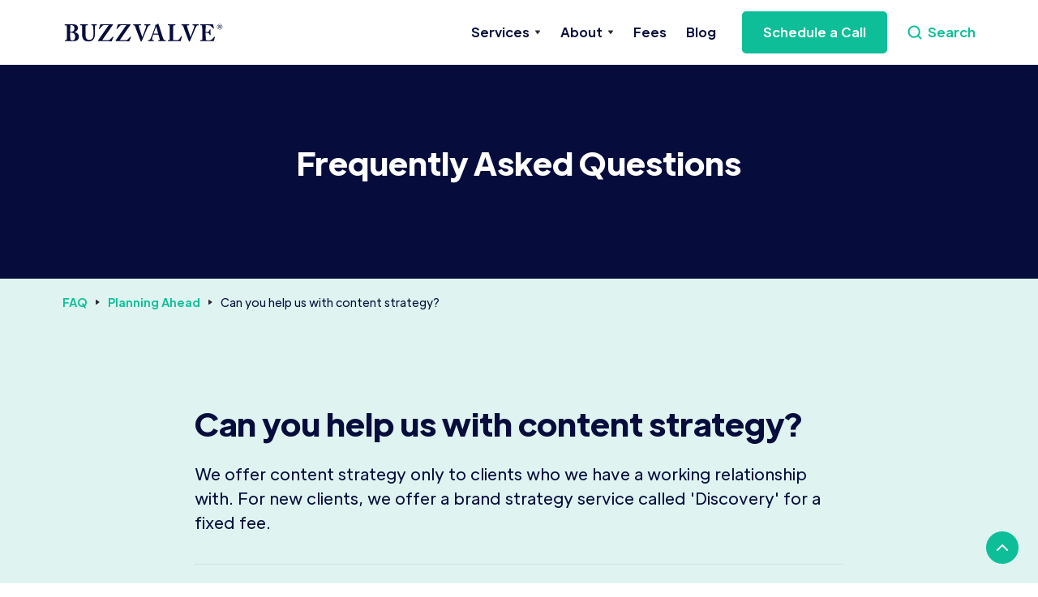

--- FILE ---
content_type: text/html
request_url: https://www.buzzvalve.com/faq/can-you-help-us-with-content-strategy
body_size: 4501
content:
<!DOCTYPE html><!-- Last Published: Mon Oct 13 2025 06:57:44 GMT+0000 (Coordinated Universal Time) --><html data-wf-domain="www.buzzvalve.com" data-wf-page="5f468bf55471e24438539b5e" data-wf-site="5f1bc7382968087a3186160d" lang="en" data-wf-collection="5f468bf55471e20844539ad8" data-wf-item-slug="can-you-help-us-with-content-strategy"><head><meta charset="utf-8"/><title>Planning Ahead | Can you help us with content strategy? | BUZZVALVE</title><meta content="Planning Ahead | Can you help us with content strategy? | BUZZVALVE" property="og:title"/><meta content="Planning Ahead | Can you help us with content strategy? | BUZZVALVE" property="twitter:title"/><meta content="width=device-width, initial-scale=1" name="viewport"/><link href="https://cdn.prod.website-files.com/5f1bc7382968087a3186160d/css/buzzvalve.webflow.shared.edea2d740.min.css" rel="stylesheet" type="text/css"/><link href="https://fonts.googleapis.com" rel="preconnect"/><link href="https://fonts.gstatic.com" rel="preconnect" crossorigin="anonymous"/><script src="https://ajax.googleapis.com/ajax/libs/webfont/1.6.26/webfont.js" type="text/javascript"></script><script type="text/javascript">WebFont.load({  google: {    families: ["Courgette:regular"]  }});</script><script type="text/javascript">!function(o,c){var n=c.documentElement,t=" w-mod-";n.className+=t+"js",("ontouchstart"in o||o.DocumentTouch&&c instanceof DocumentTouch)&&(n.className+=t+"touch")}(window,document);</script><link href="https://cdn.prod.website-files.com/5f1bc7382968087a3186160d/5f73be2e3464773b8401ce4a_bv-favicon-16.svg" rel="shortcut icon" type="image/x-icon"/><link href="https://cdn.prod.website-files.com/5f1bc7382968087a3186160d/5f73be33ff6362c7a33acd6a_bv-favicon%20big-16.svg" rel="apple-touch-icon"/><script async="" src="https://www.googletagmanager.com/gtag/js?id=UA-176274803-2"></script><script type="text/javascript">window.dataLayer = window.dataLayer || [];function gtag(){dataLayer.push(arguments);}gtag('js', new Date());gtag('config', 'UA-176274803-2', {'anonymize_ip': true});</script><style>
body {
    -moz-osx-font-smoothing: grayscale;
    -webkit-font-smoothing: antialiased;
}
select { 
  -webkit-appearance: none;
}
</style>

<script async defer data-domain="buzzvalve.com" src="https://plausible.io/js/plausible.js"></script></head><body><div id="Top" class="back-to-top-container"><div class="back-to-top-button-container"><a href="#Top" class="button-round button-round-small w-inline-block"><img src="https://cdn.prod.website-files.com/5f1bc7382968087a3186160d/5f1bc739b82b66bb07d46071_icon-chevron-up.svg" alt=""/></a></div></div><div class="navbar-container"><div class="navbar-bg"></div><div class="navbar-container sticky-top bg-white"><div class="main-container side-padding"><div data-collapse="medium" data-animation="default" data-duration="400" data-easing="ease" data-easing2="ease" role="banner" class="navbar w-nav"><div class="navbar-justify-between"><a href="/" class="brand w-nav-brand"><img src="https://cdn.prod.website-files.com/5f1bc7382968087a3186160d/6041cb9543c61f87772a22ac_buzzvalve-logo%20new-03.svg" alt="Buzzvalve logo" class="buzzvlave-logo"/></a><div class="navbar-right-contents"><nav role="navigation" class="nav-menu w-nav-menu"><div data-delay="200" data-hover="true" class="dropdown w-dropdown"><div class="nav-link w-dropdown-toggle"><div>Services</div><img src="https://cdn.prod.website-files.com/5f1bc7382968087a3186160d/5f1bc739b82b663580d46060_icon-dropdown-arrow.svg" alt="" class="dropdown-icon"/></div><nav class="dropdown-list w-dropdown-list"><div><a href="/services" class="dropdown-link w-dropdown-link">Overview</a><a href="/services/content-research" class="dropdown-link w-dropdown-link">Content Research</a><a href="/services/content-writing" class="dropdown-link w-dropdown-link">Content Writing</a><a href="/services/content-design" class="dropdown-link w-dropdown-link">Content Design</a></div></nav></div><div data-delay="200" data-hover="true" class="dropdown w-dropdown"><div class="nav-link w-dropdown-toggle"><div>About</div><img src="https://cdn.prod.website-files.com/5f1bc7382968087a3186160d/5f1bc739b82b663580d46060_icon-dropdown-arrow.svg" alt="" class="dropdown-icon"/></div><nav class="dropdown-list w-dropdown-list"><div><a href="/about" class="dropdown-link w-dropdown-link">Overview</a><a href="/about/expertise" class="dropdown-link w-dropdown-link">Expertise</a><a href="/about/method" class="dropdown-link w-dropdown-link">Method</a><a href="/about/case-studies" class="dropdown-link w-dropdown-link">Case Studies</a><a href="/about/faq" class="dropdown-link w-dropdown-link">FAQ</a></div></nav></div><a href="/fees" class="nav-link w-nav-link">Fees</a><a href="/blog" class="nav-link w-nav-link">Blog</a><a href="/contact" class="button nav-bar mobile-only w-inline-block"><div>Schedule a Call</div></a></nav><div class="navbar-functions"><a href="/contact" class="button nav-bar w-inline-block"><div>Schedule a Call</div></a><a href="#" class="search-link w-inline-block"><img src="https://cdn.prod.website-files.com/5f1bc7382968087a3186160d/5f73854c9d266474af839df5_search%20icon-06.svg" alt="search icon" class="search-link-icon"/><div>Search</div></a></div><div class="menu-button w-nav-button"><img src="https://cdn.prod.website-files.com/5f1bc7382968087a3186160d/5f1bc739b82b662016d46058_icon-menu.svg" alt="" class="menu-button-image"/><img src="https://cdn.prod.website-files.com/5f1bc7382968087a3186160d/5f1bc739b82b6633d0d4605f_icon-x.svg" alt="" class="menu-button-close-image"/></div></div></div></div></div></div></div><div class="section bg-gray-1"><div class="main-container side-padding"><div class="container-small align-center"><h4 class="large-heading text-center">Frequently Asked Questions</h4></div></div></div><div class="breadcrumb-section bg-gray-3"><div class="main-container"><div class="breadcrumbs"><a href="/about/faq">FAQ</a><img src="https://cdn.prod.website-files.com/5f1bc7382968087a3186160d/5f1bc739b82b661639d46169_icon-breadcrumb-arrow.svg" alt="" class="breadcrumb-arrow"/><a href="/faq-category/planning-ahead">Planning Ahead</a><img src="https://cdn.prod.website-files.com/5f1bc7382968087a3186160d/5f1bc739b82b661639d46169_icon-breadcrumb-arrow.svg" alt="" class="breadcrumb-arrow"/><div>Can you help us with content strategy?</div></div></div></div><div class="section bg-gray-3"><div class="main-container side-padding"><div class="container-small align-center"><h1>Can you help us with content strategy?</h1><div class="text-large">We offer content strategy only to clients who we have a working relationship with. For new clients, we offer a brand strategy service called &#x27;Discovery&#x27; for a fixed fee.</div><div class="horizontal-rule"></div><div class="article w-richtext"><p>We offer content strategy only to those clients who we have a working relationship with. For new clients, we offer a helpful brand strategy service called <em>&#x27;Discovery&#x27;</em> for a fixed fee. Discovery is how you can attract your perfect customers, position your brand and map out a clear, impact-driven marketing strategy based on your priorities. Most clients see Discovery as the best way to approach their content strategy.<br/></p><p><a href="https://docs.google.com/document/u/0/d/1fZw2PsbQLPS_COwsNbskiy8tj2DCQdzTKol3VFpofFM/edit">Click here</a> to learn more about our Discovery service. <br/></p></div></div></div></div><div class="section"><div class="main-container side-padding text-center"><div class="container-large wide align-center"><div class="justify-content-center"><h4 class="large-heading">Got a question that we did not answer?</h4><div class="text-large">Our operating hours are Monday to Friday, 08:30am - 06:00pm (IST)</div><div class="button-with-link-container"><a href="#" class="horizontal-link w-inline-block"><img src="https://cdn.prod.website-files.com/5f1bc7382968087a3186160d/5fde3a2139e49ac99bf593c3_email-icon.svg" alt="email icon" class="horizontal-link-icon"/><div>hello@buzzvalve.com</div></a><a href="#" class="horizontal-link adjacent-to-link w-inline-block"><img src="https://cdn.prod.website-files.com/5f1bc7382968087a3186160d/5f90693356a0820dde3380ef_phone-2-green-01.svg" alt="call icon" class="horizontal-link-icon"/><div>+91 (80) 6120 7034</div></a></div></div></div></div></div><div class="footer-1"><div class="footer-1-top"><div class="main-container side-padding"><div class="footer-1-top-row"><a href="/" class="footer-1-logo w-inline-block"><img src="https://cdn.prod.website-files.com/5f1bc7382968087a3186160d/6041cbc81d712a4f8273c583_buzzvalve-logo%20new-white-03.svg" width="199" alt=""/></a><a href="/contact" class="button w-inline-block"><div>Schedule a Consultation</div></a></div></div></div><div class="main-container side-padding"><div class="w-layout-grid footer-1-grid"><div id="w-node-_45184526-a83f-fc3a-5b19-75653105cecc-3105cec1" class="container-small narrow"><div>Confident clients expect honest strategy and sharp execution. If that&#x27;s you <strong>- </strong>let&#x27;s talk!<br/>‍</div><a href="/contact" class="link-with-arrow w-inline-block"><div>Get a personalised roadmap</div><img src="https://cdn.prod.website-files.com/5f1bc7382968087a3186160d/5f73b14eb003631fa3ca6e4b_right%20arrow%20icon-01.svg" alt="" class="link-arrow"/></a></div><div id="w-node-_45184526-a83f-fc3a-5b19-75653105ced1-3105cec1" class="container-small narrow"><div class="w-layout-grid footer-1-menus-grid"><div id="w-node-_7ea4a4a9-4c77-8626-b69a-f22dd4e0a4ab-3105cec1" class="w-layout-grid menu-grid-vertical"><a href="/blog" class="hover-link text-white">Blog</a><a href="/about" class="hover-link text-white">About</a><a href="/services" class="hover-link text-white">Services</a><a href="/fees" class="hover-link text-white">Fees</a><a href="/contact" class="hover-link text-white">Contact</a></div></div></div><div id="w-node-_17fb0974-072a-d6ca-7df0-a7641cda2474-3105cec1"><h5>Leveraging the #VirtualEconomy</h5><div>An independent, global team of content marketers united by a common purpose.<br/>‍</div><img src="https://cdn.prod.website-files.com/5f1bc7382968087a3186160d/60191efed9c89f8cf0fde667_BV-worldmap---footer.png" loading="lazy" width="0" sizes="(max-width: 1919px) 88vw, 1296px" alt="Buzzvalve global team" srcset="https://cdn.prod.website-files.com/5f1bc7382968087a3186160d/60191efed9c89f8cf0fde667_BV-worldmap---footer-p-500.png 500w, https://cdn.prod.website-files.com/5f1bc7382968087a3186160d/60191efed9c89f8cf0fde667_BV-worldmap---footer-p-800.png 800w, https://cdn.prod.website-files.com/5f1bc7382968087a3186160d/60191efed9c89f8cf0fde667_BV-worldmap---footer-p-1080.png 1080w, https://cdn.prod.website-files.com/5f1bc7382968087a3186160d/60191efed9c89f8cf0fde667_BV-worldmap---footer-p-1600.png 1600w, https://cdn.prod.website-files.com/5f1bc7382968087a3186160d/60191efed9c89f8cf0fde667_BV-worldmap---footer.png 2000w" class="footer-map"/></div></div><div class="footer-1-bottom-row"><a id="w-node-_38ecbf6b-1413-1046-0711-7870d788aacd-3105cec1" href="/terms" class="row-link text-white">Terms of Service</a><a id="w-node-_45184526-a83f-fc3a-5b19-75653105cf02-3105cec1" href="/privacy" class="row-link text-white">Privacy</a><a id="w-node-_0eb3ea43-41dc-afd2-48fe-e1f9f26a75ae-3105cec1" href="/cookies" class="row-link text-white">Cookies</a><div id="w-node-_45184526-a83f-fc3a-5b19-75653105cf04-3105cec1">Copyright © 2010-2023 <a href="https://buzzvalve.com/">Thought Leaders Content LLP</a>. All Rights Reserved.</div></div></div></div><div id="modal2" class="bottom-cookie-wrapper"><div class="cookie-content"><p class="no-margin-2 white-text max-700">We care about your data, and we&#x27;d use cookies only to improve your experience. By using this website, you accept our <a href="/cookies" class="cookie-span">Cookies Policy.</a></p></div><div class="cookie-content bottom-banner-content"><a id="close-modal2" data-w-id="b212a9c5-6f56-8220-6f2c-7948142aca51" href="#" class="cookie-button-bottom w-button">Accept</a><a id="close-modal-x2" data-w-id="b212a9c5-6f56-8220-6f2c-7948142aca53" href="#" class="white-x w-inline-block"></a></div></div><script src="https://d3e54v103j8qbb.cloudfront.net/js/jquery-3.5.1.min.dc5e7f18c8.js?site=5f1bc7382968087a3186160d" type="text/javascript" integrity="sha256-9/aliU8dGd2tb6OSsuzixeV4y/faTqgFtohetphbbj0=" crossorigin="anonymous"></script><script src="https://cdn.prod.website-files.com/5f1bc7382968087a3186160d/js/webflow.schunk.36b8fb49256177c8.js" type="text/javascript"></script><script src="https://cdn.prod.website-files.com/5f1bc7382968087a3186160d/js/webflow.schunk.5627abba6e2a0c1a.js" type="text/javascript"></script><script src="https://cdn.prod.website-files.com/5f1bc7382968087a3186160d/js/webflow.cec9d0b9.8b139f5138aa5f69.js" type="text/javascript"></script><script>
function ready( callback ) {
  if (document.readyState!='loading') callback();
  else if (document.addEventListener) document.addEventListener('DOMContentLoaded', callback);
  else document.attachEvent('onreadystatechange', function(){
    if (document.readyState=='complete') callback();
  });
}
function openAllExternalsInTabs() {
  var thisDomain = location.hostname;
  var externalDomains = 'a:not([href*="' + thisDomain + '"]):not([href^="/"])';
  var allExternalLinks = document.querySelectorAll( externalDomains );
  for( var i in allExternalLinks ) {
  	allExternalLinks[i].target = '_blank';
  }
}
function addNoReferrer() {
  var selector = '[target="_blank"]';
  var externalLinks = document.querySelectorAll( selector );
  for( var i in externalLinks) {
    externalLinks[i].rel = 'noreferrer';
  }
}
ready( function() {
	openAllExternalsInTabs(); 
	addNoReferrer();
});
</script>
<script src="https://cdn.jsdelivr.net/npm/js-cookie@2/src/js.cookie.min.js">
</script>
<script>
var cookieName2 = 'modalClosed2';
if(typeof Cookies.get(cookieName2) !== 'undefined') {
$('#modal2').remove();
}
$('#close-modal2, #close-modal-x2').on('click', function(){
Cookies.set(cookieName2, 'ok', { expires: 7 });
})
</script></body></html>

--- FILE ---
content_type: text/css
request_url: https://cdn.prod.website-files.com/5f1bc7382968087a3186160d/css/buzzvalve.webflow.shared.edea2d740.min.css
body_size: 28018
content:
html{-webkit-text-size-adjust:100%;-ms-text-size-adjust:100%;font-family:sans-serif}body{margin:0}article,aside,details,figcaption,figure,footer,header,hgroup,main,menu,nav,section,summary{display:block}audio,canvas,progress,video{vertical-align:baseline;display:inline-block}audio:not([controls]){height:0;display:none}[hidden],template{display:none}a{background-color:#0000}a:active,a:hover{outline:0}abbr[title]{border-bottom:1px dotted}b,strong{font-weight:700}dfn{font-style:italic}h1{margin:.67em 0;font-size:2em}mark{color:#000;background:#ff0}small{font-size:80%}sub,sup{vertical-align:baseline;font-size:75%;line-height:0;position:relative}sup{top:-.5em}sub{bottom:-.25em}img{border:0}svg:not(:root){overflow:hidden}hr{box-sizing:content-box;height:0}pre{overflow:auto}code,kbd,pre,samp{font-family:monospace;font-size:1em}button,input,optgroup,select,textarea{color:inherit;font:inherit;margin:0}button{overflow:visible}button,select{text-transform:none}button,html input[type=button],input[type=reset]{-webkit-appearance:button;cursor:pointer}button[disabled],html input[disabled]{cursor:default}button::-moz-focus-inner,input::-moz-focus-inner{border:0;padding:0}input{line-height:normal}input[type=checkbox],input[type=radio]{box-sizing:border-box;padding:0}input[type=number]::-webkit-inner-spin-button,input[type=number]::-webkit-outer-spin-button{height:auto}input[type=search]{-webkit-appearance:none}input[type=search]::-webkit-search-cancel-button,input[type=search]::-webkit-search-decoration{-webkit-appearance:none}legend{border:0;padding:0}textarea{overflow:auto}optgroup{font-weight:700}table{border-collapse:collapse;border-spacing:0}td,th{padding:0}@font-face{font-family:webflow-icons;src:url([data-uri])format("truetype");font-weight:400;font-style:normal}[class^=w-icon-],[class*=\ w-icon-]{speak:none;font-variant:normal;text-transform:none;-webkit-font-smoothing:antialiased;-moz-osx-font-smoothing:grayscale;font-style:normal;font-weight:400;line-height:1;font-family:webflow-icons!important}.w-icon-slider-right:before{content:""}.w-icon-slider-left:before{content:""}.w-icon-nav-menu:before{content:""}.w-icon-arrow-down:before,.w-icon-dropdown-toggle:before{content:""}.w-icon-file-upload-remove:before{content:""}.w-icon-file-upload-icon:before{content:""}*{box-sizing:border-box}html{height:100%}body{color:#333;background-color:#fff;min-height:100%;margin:0;font-family:Arial,sans-serif;font-size:14px;line-height:20px}img{vertical-align:middle;max-width:100%;display:inline-block}html.w-mod-touch *{background-attachment:scroll!important}.w-block{display:block}.w-inline-block{max-width:100%;display:inline-block}.w-clearfix:before,.w-clearfix:after{content:" ";grid-area:1/1/2/2;display:table}.w-clearfix:after{clear:both}.w-hidden{display:none}.w-button{color:#fff;line-height:inherit;cursor:pointer;background-color:#3898ec;border:0;border-radius:0;padding:9px 15px;text-decoration:none;display:inline-block}input.w-button{-webkit-appearance:button}html[data-w-dynpage] [data-w-cloak]{color:#0000!important}.w-code-block{margin:unset}pre.w-code-block code{all:inherit}.w-optimization{display:contents}.w-webflow-badge,.w-webflow-badge>img{box-sizing:unset;width:unset;height:unset;max-height:unset;max-width:unset;min-height:unset;min-width:unset;margin:unset;padding:unset;float:unset;clear:unset;border:unset;border-radius:unset;background:unset;background-image:unset;background-position:unset;background-size:unset;background-repeat:unset;background-origin:unset;background-clip:unset;background-attachment:unset;background-color:unset;box-shadow:unset;transform:unset;direction:unset;font-family:unset;font-weight:unset;color:unset;font-size:unset;line-height:unset;font-style:unset;font-variant:unset;text-align:unset;letter-spacing:unset;-webkit-text-decoration:unset;text-decoration:unset;text-indent:unset;text-transform:unset;list-style-type:unset;text-shadow:unset;vertical-align:unset;cursor:unset;white-space:unset;word-break:unset;word-spacing:unset;word-wrap:unset;transition:unset}.w-webflow-badge{white-space:nowrap;cursor:pointer;box-shadow:0 0 0 1px #0000001a,0 1px 3px #0000001a;visibility:visible!important;opacity:1!important;z-index:2147483647!important;color:#aaadb0!important;overflow:unset!important;background-color:#fff!important;border-radius:3px!important;width:auto!important;height:auto!important;margin:0!important;padding:6px!important;font-size:12px!important;line-height:14px!important;text-decoration:none!important;display:inline-block!important;position:fixed!important;inset:auto 12px 12px auto!important;transform:none!important}.w-webflow-badge>img{position:unset;visibility:unset!important;opacity:1!important;vertical-align:middle!important;display:inline-block!important}h1,h2,h3,h4,h5,h6{margin-bottom:10px;font-weight:700}h1{margin-top:20px;font-size:38px;line-height:44px}h2{margin-top:20px;font-size:32px;line-height:36px}h3{margin-top:20px;font-size:24px;line-height:30px}h4{margin-top:10px;font-size:18px;line-height:24px}h5{margin-top:10px;font-size:14px;line-height:20px}h6{margin-top:10px;font-size:12px;line-height:18px}p{margin-top:0;margin-bottom:10px}blockquote{border-left:5px solid #e2e2e2;margin:0 0 10px;padding:10px 20px;font-size:18px;line-height:22px}figure{margin:0 0 10px}figcaption{text-align:center;margin-top:5px}ul,ol{margin-top:0;margin-bottom:10px;padding-left:40px}.w-list-unstyled{padding-left:0;list-style:none}.w-embed:before,.w-embed:after{content:" ";grid-area:1/1/2/2;display:table}.w-embed:after{clear:both}.w-video{width:100%;padding:0;position:relative}.w-video iframe,.w-video object,.w-video embed{border:none;width:100%;height:100%;position:absolute;top:0;left:0}fieldset{border:0;margin:0;padding:0}button,[type=button],[type=reset]{cursor:pointer;-webkit-appearance:button;border:0}.w-form{margin:0 0 15px}.w-form-done{text-align:center;background-color:#ddd;padding:20px;display:none}.w-form-fail{background-color:#ffdede;margin-top:10px;padding:10px;display:none}label{margin-bottom:5px;font-weight:700;display:block}.w-input,.w-select{color:#333;vertical-align:middle;background-color:#fff;border:1px solid #ccc;width:100%;height:38px;margin-bottom:10px;padding:8px 12px;font-size:14px;line-height:1.42857;display:block}.w-input::placeholder,.w-select::placeholder{color:#999}.w-input:focus,.w-select:focus{border-color:#3898ec;outline:0}.w-input[disabled],.w-select[disabled],.w-input[readonly],.w-select[readonly],fieldset[disabled] .w-input,fieldset[disabled] .w-select{cursor:not-allowed}.w-input[disabled]:not(.w-input-disabled),.w-select[disabled]:not(.w-input-disabled),.w-input[readonly],.w-select[readonly],fieldset[disabled]:not(.w-input-disabled) .w-input,fieldset[disabled]:not(.w-input-disabled) .w-select{background-color:#eee}textarea.w-input,textarea.w-select{height:auto}.w-select{background-color:#f3f3f3}.w-select[multiple]{height:auto}.w-form-label{cursor:pointer;margin-bottom:0;font-weight:400;display:inline-block}.w-radio{margin-bottom:5px;padding-left:20px;display:block}.w-radio:before,.w-radio:after{content:" ";grid-area:1/1/2/2;display:table}.w-radio:after{clear:both}.w-radio-input{float:left;margin:3px 0 0 -20px;line-height:normal}.w-file-upload{margin-bottom:10px;display:block}.w-file-upload-input{opacity:0;z-index:-100;width:.1px;height:.1px;position:absolute;overflow:hidden}.w-file-upload-default,.w-file-upload-uploading,.w-file-upload-success{color:#333;display:inline-block}.w-file-upload-error{margin-top:10px;display:block}.w-file-upload-default.w-hidden,.w-file-upload-uploading.w-hidden,.w-file-upload-error.w-hidden,.w-file-upload-success.w-hidden{display:none}.w-file-upload-uploading-btn{cursor:pointer;background-color:#fafafa;border:1px solid #ccc;margin:0;padding:8px 12px;font-size:14px;font-weight:400;display:flex}.w-file-upload-file{background-color:#fafafa;border:1px solid #ccc;flex-grow:1;justify-content:space-between;margin:0;padding:8px 9px 8px 11px;display:flex}.w-file-upload-file-name{font-size:14px;font-weight:400;display:block}.w-file-remove-link{cursor:pointer;width:auto;height:auto;margin-top:3px;margin-left:10px;padding:3px;display:block}.w-icon-file-upload-remove{margin:auto;font-size:10px}.w-file-upload-error-msg{color:#ea384c;padding:2px 0;display:inline-block}.w-file-upload-info{padding:0 12px;line-height:38px;display:inline-block}.w-file-upload-label{cursor:pointer;background-color:#fafafa;border:1px solid #ccc;margin:0;padding:8px 12px;font-size:14px;font-weight:400;display:inline-block}.w-icon-file-upload-icon,.w-icon-file-upload-uploading{width:20px;margin-right:8px;display:inline-block}.w-icon-file-upload-uploading{height:20px}.w-container{max-width:940px;margin-left:auto;margin-right:auto}.w-container:before,.w-container:after{content:" ";grid-area:1/1/2/2;display:table}.w-container:after{clear:both}.w-container .w-row{margin-left:-10px;margin-right:-10px}.w-row:before,.w-row:after{content:" ";grid-area:1/1/2/2;display:table}.w-row:after{clear:both}.w-row .w-row{margin-left:0;margin-right:0}.w-col{float:left;width:100%;min-height:1px;padding-left:10px;padding-right:10px;position:relative}.w-col .w-col{padding-left:0;padding-right:0}.w-col-1{width:8.33333%}.w-col-2{width:16.6667%}.w-col-3{width:25%}.w-col-4{width:33.3333%}.w-col-5{width:41.6667%}.w-col-6{width:50%}.w-col-7{width:58.3333%}.w-col-8{width:66.6667%}.w-col-9{width:75%}.w-col-10{width:83.3333%}.w-col-11{width:91.6667%}.w-col-12{width:100%}.w-hidden-main{display:none!important}@media screen and (max-width:991px){.w-container{max-width:728px}.w-hidden-main{display:inherit!important}.w-hidden-medium{display:none!important}.w-col-medium-1{width:8.33333%}.w-col-medium-2{width:16.6667%}.w-col-medium-3{width:25%}.w-col-medium-4{width:33.3333%}.w-col-medium-5{width:41.6667%}.w-col-medium-6{width:50%}.w-col-medium-7{width:58.3333%}.w-col-medium-8{width:66.6667%}.w-col-medium-9{width:75%}.w-col-medium-10{width:83.3333%}.w-col-medium-11{width:91.6667%}.w-col-medium-12{width:100%}.w-col-stack{width:100%;left:auto;right:auto}}@media screen and (max-width:767px){.w-hidden-main,.w-hidden-medium{display:inherit!important}.w-hidden-small{display:none!important}.w-row,.w-container .w-row{margin-left:0;margin-right:0}.w-col{width:100%;left:auto;right:auto}.w-col-small-1{width:8.33333%}.w-col-small-2{width:16.6667%}.w-col-small-3{width:25%}.w-col-small-4{width:33.3333%}.w-col-small-5{width:41.6667%}.w-col-small-6{width:50%}.w-col-small-7{width:58.3333%}.w-col-small-8{width:66.6667%}.w-col-small-9{width:75%}.w-col-small-10{width:83.3333%}.w-col-small-11{width:91.6667%}.w-col-small-12{width:100%}}@media screen and (max-width:479px){.w-container{max-width:none}.w-hidden-main,.w-hidden-medium,.w-hidden-small{display:inherit!important}.w-hidden-tiny{display:none!important}.w-col{width:100%}.w-col-tiny-1{width:8.33333%}.w-col-tiny-2{width:16.6667%}.w-col-tiny-3{width:25%}.w-col-tiny-4{width:33.3333%}.w-col-tiny-5{width:41.6667%}.w-col-tiny-6{width:50%}.w-col-tiny-7{width:58.3333%}.w-col-tiny-8{width:66.6667%}.w-col-tiny-9{width:75%}.w-col-tiny-10{width:83.3333%}.w-col-tiny-11{width:91.6667%}.w-col-tiny-12{width:100%}}.w-widget{position:relative}.w-widget-map{width:100%;height:400px}.w-widget-map label{width:auto;display:inline}.w-widget-map img{max-width:inherit}.w-widget-map .gm-style-iw{text-align:center}.w-widget-map .gm-style-iw>button{display:none!important}.w-widget-twitter{overflow:hidden}.w-widget-twitter-count-shim{vertical-align:top;text-align:center;background:#fff;border:1px solid #758696;border-radius:3px;width:28px;height:20px;display:inline-block;position:relative}.w-widget-twitter-count-shim *{pointer-events:none;-webkit-user-select:none;user-select:none}.w-widget-twitter-count-shim .w-widget-twitter-count-inner{text-align:center;color:#999;font-family:serif;font-size:15px;line-height:12px;position:relative}.w-widget-twitter-count-shim .w-widget-twitter-count-clear{display:block;position:relative}.w-widget-twitter-count-shim.w--large{width:36px;height:28px}.w-widget-twitter-count-shim.w--large .w-widget-twitter-count-inner{font-size:18px;line-height:18px}.w-widget-twitter-count-shim:not(.w--vertical){margin-left:5px;margin-right:8px}.w-widget-twitter-count-shim:not(.w--vertical).w--large{margin-left:6px}.w-widget-twitter-count-shim:not(.w--vertical):before,.w-widget-twitter-count-shim:not(.w--vertical):after{content:" ";pointer-events:none;border:solid #0000;width:0;height:0;position:absolute;top:50%;left:0}.w-widget-twitter-count-shim:not(.w--vertical):before{border-width:4px;border-color:#75869600 #5d6c7b #75869600 #75869600;margin-top:-4px;margin-left:-9px}.w-widget-twitter-count-shim:not(.w--vertical).w--large:before{border-width:5px;margin-top:-5px;margin-left:-10px}.w-widget-twitter-count-shim:not(.w--vertical):after{border-width:4px;border-color:#fff0 #fff #fff0 #fff0;margin-top:-4px;margin-left:-8px}.w-widget-twitter-count-shim:not(.w--vertical).w--large:after{border-width:5px;margin-top:-5px;margin-left:-9px}.w-widget-twitter-count-shim.w--vertical{width:61px;height:33px;margin-bottom:8px}.w-widget-twitter-count-shim.w--vertical:before,.w-widget-twitter-count-shim.w--vertical:after{content:" ";pointer-events:none;border:solid #0000;width:0;height:0;position:absolute;top:100%;left:50%}.w-widget-twitter-count-shim.w--vertical:before{border-width:5px;border-color:#5d6c7b #75869600 #75869600;margin-left:-5px}.w-widget-twitter-count-shim.w--vertical:after{border-width:4px;border-color:#fff #fff0 #fff0;margin-left:-4px}.w-widget-twitter-count-shim.w--vertical .w-widget-twitter-count-inner{font-size:18px;line-height:22px}.w-widget-twitter-count-shim.w--vertical.w--large{width:76px}.w-background-video{color:#fff;height:500px;position:relative;overflow:hidden}.w-background-video>video{object-fit:cover;z-index:-100;background-position:50%;background-size:cover;width:100%;height:100%;margin:auto;position:absolute;inset:-100%}.w-background-video>video::-webkit-media-controls-start-playback-button{-webkit-appearance:none;display:none!important}.w-background-video--control{background-color:#0000;padding:0;position:absolute;bottom:1em;right:1em}.w-background-video--control>[hidden]{display:none!important}.w-slider{text-align:center;clear:both;-webkit-tap-highlight-color:#0000;tap-highlight-color:#0000;background:#ddd;height:300px;position:relative}.w-slider-mask{z-index:1;white-space:nowrap;height:100%;display:block;position:relative;left:0;right:0;overflow:hidden}.w-slide{vertical-align:top;white-space:normal;text-align:left;width:100%;height:100%;display:inline-block;position:relative}.w-slider-nav{z-index:2;text-align:center;-webkit-tap-highlight-color:#0000;tap-highlight-color:#0000;height:40px;margin:auto;padding-top:10px;position:absolute;inset:auto 0 0}.w-slider-nav.w-round>div{border-radius:100%}.w-slider-nav.w-num>div{font-size:inherit;line-height:inherit;width:auto;height:auto;padding:.2em .5em}.w-slider-nav.w-shadow>div{box-shadow:0 0 3px #3336}.w-slider-nav-invert{color:#fff}.w-slider-nav-invert>div{background-color:#2226}.w-slider-nav-invert>div.w-active{background-color:#222}.w-slider-dot{cursor:pointer;background-color:#fff6;width:1em;height:1em;margin:0 3px .5em;transition:background-color .1s,color .1s;display:inline-block;position:relative}.w-slider-dot.w-active{background-color:#fff}.w-slider-dot:focus{outline:none;box-shadow:0 0 0 2px #fff}.w-slider-dot:focus.w-active{box-shadow:none}.w-slider-arrow-left,.w-slider-arrow-right{cursor:pointer;color:#fff;-webkit-tap-highlight-color:#0000;tap-highlight-color:#0000;-webkit-user-select:none;user-select:none;width:80px;margin:auto;font-size:40px;position:absolute;inset:0;overflow:hidden}.w-slider-arrow-left [class^=w-icon-],.w-slider-arrow-right [class^=w-icon-],.w-slider-arrow-left [class*=\ w-icon-],.w-slider-arrow-right [class*=\ w-icon-]{position:absolute}.w-slider-arrow-left:focus,.w-slider-arrow-right:focus{outline:0}.w-slider-arrow-left{z-index:3;right:auto}.w-slider-arrow-right{z-index:4;left:auto}.w-icon-slider-left,.w-icon-slider-right{width:1em;height:1em;margin:auto;inset:0}.w-slider-aria-label{clip:rect(0 0 0 0);border:0;width:1px;height:1px;margin:-1px;padding:0;position:absolute;overflow:hidden}.w-slider-force-show{display:block!important}.w-dropdown{text-align:left;z-index:900;margin-left:auto;margin-right:auto;display:inline-block;position:relative}.w-dropdown-btn,.w-dropdown-toggle,.w-dropdown-link{vertical-align:top;color:#222;text-align:left;white-space:nowrap;margin-left:auto;margin-right:auto;padding:20px;text-decoration:none;position:relative}.w-dropdown-toggle{-webkit-user-select:none;user-select:none;cursor:pointer;padding-right:40px;display:inline-block}.w-dropdown-toggle:focus{outline:0}.w-icon-dropdown-toggle{width:1em;height:1em;margin:auto 20px auto auto;position:absolute;top:0;bottom:0;right:0}.w-dropdown-list{background:#ddd;min-width:100%;display:none;position:absolute}.w-dropdown-list.w--open{display:block}.w-dropdown-link{color:#222;padding:10px 20px;display:block}.w-dropdown-link.w--current{color:#0082f3}.w-dropdown-link:focus{outline:0}@media screen and (max-width:767px){.w-nav-brand{padding-left:10px}}.w-lightbox-backdrop{cursor:auto;letter-spacing:normal;text-indent:0;text-shadow:none;text-transform:none;visibility:visible;white-space:normal;word-break:normal;word-spacing:normal;word-wrap:normal;color:#fff;text-align:center;z-index:2000;opacity:0;-webkit-user-select:none;-moz-user-select:none;-webkit-tap-highlight-color:transparent;background:#000000e6;outline:0;font-family:Helvetica Neue,Helvetica,Ubuntu,Segoe UI,Verdana,sans-serif;font-size:17px;font-style:normal;font-weight:300;line-height:1.2;list-style:disc;position:fixed;inset:0;-webkit-transform:translate(0)}.w-lightbox-backdrop,.w-lightbox-container{-webkit-overflow-scrolling:touch;height:100%;overflow:auto}.w-lightbox-content{height:100vh;position:relative;overflow:hidden}.w-lightbox-view{opacity:0;width:100vw;height:100vh;position:absolute}.w-lightbox-view:before{content:"";height:100vh}.w-lightbox-group,.w-lightbox-group .w-lightbox-view,.w-lightbox-group .w-lightbox-view:before{height:86vh}.w-lightbox-frame,.w-lightbox-view:before{vertical-align:middle;display:inline-block}.w-lightbox-figure{margin:0;position:relative}.w-lightbox-group .w-lightbox-figure{cursor:pointer}.w-lightbox-img{width:auto;max-width:none;height:auto}.w-lightbox-image{float:none;max-width:100vw;max-height:100vh;display:block}.w-lightbox-group .w-lightbox-image{max-height:86vh}.w-lightbox-caption{text-align:left;text-overflow:ellipsis;white-space:nowrap;background:#0006;padding:.5em 1em;position:absolute;bottom:0;left:0;right:0;overflow:hidden}.w-lightbox-embed{width:100%;height:100%;position:absolute;inset:0}.w-lightbox-control{cursor:pointer;background-position:50%;background-repeat:no-repeat;background-size:24px;width:4em;transition:all .3s;position:absolute;top:0}.w-lightbox-left{background-image:url([data-uri]);display:none;bottom:0;left:0}.w-lightbox-right{background-image:url([data-uri]);display:none;bottom:0;right:0}.w-lightbox-close{background-image:url([data-uri]);background-size:18px;height:2.6em;right:0}.w-lightbox-strip{white-space:nowrap;padding:0 1vh;line-height:0;position:absolute;bottom:0;left:0;right:0;overflow:auto hidden}.w-lightbox-item{box-sizing:content-box;cursor:pointer;width:10vh;padding:2vh 1vh;display:inline-block;-webkit-transform:translate(0,0)}.w-lightbox-active{opacity:.3}.w-lightbox-thumbnail{background:#222;height:10vh;position:relative;overflow:hidden}.w-lightbox-thumbnail-image{position:absolute;top:0;left:0}.w-lightbox-thumbnail .w-lightbox-tall{width:100%;top:50%;transform:translateY(-50%)}.w-lightbox-thumbnail .w-lightbox-wide{height:100%;left:50%;transform:translate(-50%)}.w-lightbox-spinner{box-sizing:border-box;border:5px solid #0006;border-radius:50%;width:40px;height:40px;margin-top:-20px;margin-left:-20px;animation:.8s linear infinite spin;position:absolute;top:50%;left:50%}.w-lightbox-spinner:after{content:"";border:3px solid #0000;border-bottom-color:#fff;border-radius:50%;position:absolute;inset:-4px}.w-lightbox-hide{display:none}.w-lightbox-noscroll{overflow:hidden}@media (min-width:768px){.w-lightbox-content{height:96vh;margin-top:2vh}.w-lightbox-view,.w-lightbox-view:before{height:96vh}.w-lightbox-group,.w-lightbox-group .w-lightbox-view,.w-lightbox-group .w-lightbox-view:before{height:84vh}.w-lightbox-image{max-width:96vw;max-height:96vh}.w-lightbox-group .w-lightbox-image{max-width:82.3vw;max-height:84vh}.w-lightbox-left,.w-lightbox-right{opacity:.5;display:block}.w-lightbox-close{opacity:.8}.w-lightbox-control:hover{opacity:1}}.w-lightbox-inactive,.w-lightbox-inactive:hover{opacity:0}.w-richtext:before,.w-richtext:after{content:" ";grid-area:1/1/2/2;display:table}.w-richtext:after{clear:both}.w-richtext[contenteditable=true]:before,.w-richtext[contenteditable=true]:after{white-space:initial}.w-richtext ol,.w-richtext ul{overflow:hidden}.w-richtext .w-richtext-figure-selected.w-richtext-figure-type-video div:after,.w-richtext .w-richtext-figure-selected[data-rt-type=video] div:after,.w-richtext .w-richtext-figure-selected.w-richtext-figure-type-image div,.w-richtext .w-richtext-figure-selected[data-rt-type=image] div{outline:2px solid #2895f7}.w-richtext figure.w-richtext-figure-type-video>div:after,.w-richtext figure[data-rt-type=video]>div:after{content:"";display:none;position:absolute;inset:0}.w-richtext figure{max-width:60%;position:relative}.w-richtext figure>div:before{cursor:default!important}.w-richtext figure img{width:100%}.w-richtext figure figcaption.w-richtext-figcaption-placeholder{opacity:.6}.w-richtext figure div{color:#0000;font-size:0}.w-richtext figure.w-richtext-figure-type-image,.w-richtext figure[data-rt-type=image]{display:table}.w-richtext figure.w-richtext-figure-type-image>div,.w-richtext figure[data-rt-type=image]>div{display:inline-block}.w-richtext figure.w-richtext-figure-type-image>figcaption,.w-richtext figure[data-rt-type=image]>figcaption{caption-side:bottom;display:table-caption}.w-richtext figure.w-richtext-figure-type-video,.w-richtext figure[data-rt-type=video]{width:60%;height:0}.w-richtext figure.w-richtext-figure-type-video iframe,.w-richtext figure[data-rt-type=video] iframe{width:100%;height:100%;position:absolute;top:0;left:0}.w-richtext figure.w-richtext-figure-type-video>div,.w-richtext figure[data-rt-type=video]>div{width:100%}.w-richtext figure.w-richtext-align-center{clear:both;margin-left:auto;margin-right:auto}.w-richtext figure.w-richtext-align-center.w-richtext-figure-type-image>div,.w-richtext figure.w-richtext-align-center[data-rt-type=image]>div{max-width:100%}.w-richtext figure.w-richtext-align-normal{clear:both}.w-richtext figure.w-richtext-align-fullwidth{text-align:center;clear:both;width:100%;max-width:100%;margin-left:auto;margin-right:auto;display:block}.w-richtext figure.w-richtext-align-fullwidth>div{padding-bottom:inherit;display:inline-block}.w-richtext figure.w-richtext-align-fullwidth>figcaption{display:block}.w-richtext figure.w-richtext-align-floatleft{float:left;clear:none;margin-right:15px}.w-richtext figure.w-richtext-align-floatright{float:right;clear:none;margin-left:15px}.w-nav{z-index:1000;background:#ddd;position:relative}.w-nav:before,.w-nav:after{content:" ";grid-area:1/1/2/2;display:table}.w-nav:after{clear:both}.w-nav-brand{float:left;color:#333;text-decoration:none;position:relative}.w-nav-link{vertical-align:top;color:#222;text-align:left;margin-left:auto;margin-right:auto;padding:20px;text-decoration:none;display:inline-block;position:relative}.w-nav-link.w--current{color:#0082f3}.w-nav-menu{float:right;position:relative}[data-nav-menu-open]{text-align:center;background:#c8c8c8;min-width:200px;position:absolute;top:100%;left:0;right:0;overflow:visible;display:block!important}.w--nav-link-open{display:block;position:relative}.w-nav-overlay{width:100%;display:none;position:absolute;top:100%;left:0;right:0;overflow:hidden}.w-nav-overlay [data-nav-menu-open]{top:0}.w-nav[data-animation=over-left] .w-nav-overlay{width:auto}.w-nav[data-animation=over-left] .w-nav-overlay,.w-nav[data-animation=over-left] [data-nav-menu-open]{z-index:1;top:0;right:auto}.w-nav[data-animation=over-right] .w-nav-overlay{width:auto}.w-nav[data-animation=over-right] .w-nav-overlay,.w-nav[data-animation=over-right] [data-nav-menu-open]{z-index:1;top:0;left:auto}.w-nav-button{float:right;cursor:pointer;-webkit-tap-highlight-color:#0000;tap-highlight-color:#0000;-webkit-user-select:none;user-select:none;padding:18px;font-size:24px;display:none;position:relative}.w-nav-button:focus{outline:0}.w-nav-button.w--open{color:#fff;background-color:#c8c8c8}.w-nav[data-collapse=all] .w-nav-menu{display:none}.w-nav[data-collapse=all] .w-nav-button,.w--nav-dropdown-open,.w--nav-dropdown-toggle-open{display:block}.w--nav-dropdown-list-open{position:static}@media screen and (max-width:991px){.w-nav[data-collapse=medium] .w-nav-menu{display:none}.w-nav[data-collapse=medium] .w-nav-button{display:block}}@media screen and (max-width:767px){.w-nav[data-collapse=small] .w-nav-menu{display:none}.w-nav[data-collapse=small] .w-nav-button{display:block}.w-nav-brand{padding-left:10px}}@media screen and (max-width:479px){.w-nav[data-collapse=tiny] .w-nav-menu{display:none}.w-nav[data-collapse=tiny] .w-nav-button{display:block}}.w-tabs{position:relative}.w-tabs:before,.w-tabs:after{content:" ";grid-area:1/1/2/2;display:table}.w-tabs:after{clear:both}.w-tab-menu{position:relative}.w-tab-link{vertical-align:top;text-align:left;cursor:pointer;color:#222;background-color:#ddd;padding:9px 30px;text-decoration:none;display:inline-block;position:relative}.w-tab-link.w--current{background-color:#c8c8c8}.w-tab-link:focus{outline:0}.w-tab-content{display:block;position:relative;overflow:hidden}.w-tab-pane{display:none;position:relative}.w--tab-active{display:block}@media screen and (max-width:479px){.w-tab-link{display:block}}.w-ix-emptyfix:after{content:""}@keyframes spin{0%{transform:rotate(0)}to{transform:rotate(360deg)}}.w-dyn-empty{background-color:#ddd;padding:10px}.w-dyn-hide,.w-dyn-bind-empty,.w-condition-invisible{display:none!important}.wf-layout-layout{display:grid}@font-face{font-family:PlusJakarta Display;src:url(https://cdn.prod.website-files.com/5f1bc7382968087a3186160d/5f1bc739b82b666822d4603b_PlusJakartaDisplay-Bold.ttf)format("truetype"),url(https://cdn.prod.website-files.com/5f1bc7382968087a3186160d/5f1bc739b82b66dd7bd4603a_PlusJakartaDisplay-Bold.otf)format("opentype");font-weight:700;font-style:normal;font-display:auto}@font-face{font-family:PlusJakarta Text;src:url(https://cdn.prod.website-files.com/5f1bc7382968087a3186160d/5f1bc739b82b663557d4603d_PlusJakartaText-Bold.ttf)format("truetype"),url(https://cdn.prod.website-files.com/5f1bc7382968087a3186160d/5f1bc739b82b66aca0d4603c_PlusJakartaText-Bold.otf)format("opentype");font-weight:700;font-style:normal;font-display:auto}@font-face{font-family:PlusJakarta Text;src:url(https://cdn.prod.website-files.com/5f1bc7382968087a3186160d/5f1bc739b82b66b49bd46043_PlusJakartaText-BoldItalic.ttf)format("truetype"),url(https://cdn.prod.website-files.com/5f1bc7382968087a3186160d/5f1bc739b82b660e57d4603e_PlusJakartaText-BoldItalic.otf)format("opentype");font-weight:700;font-style:italic;font-display:auto}@font-face{font-family:PlusJakarta Text;src:url(https://cdn.prod.website-files.com/5f1bc7382968087a3186160d/5f1bc739b82b66710dd46047_PlusJakartaText-Italic.ttf)format("truetype"),url(https://cdn.prod.website-files.com/5f1bc7382968087a3186160d/5f1bc739b82b66c185d46044_PlusJakartaText-Italic.otf)format("opentype");font-weight:400;font-style:italic;font-display:auto}@font-face{font-family:PlusJakarta Text;src:url(https://cdn.prod.website-files.com/5f1bc7382968087a3186160d/5f1bc739b82b667f69d46046_PlusJakartaText-Regular.ttf)format("truetype"),url(https://cdn.prod.website-files.com/5f1bc7382968087a3186160d/5f1bc739b82b66565ed46045_PlusJakartaText-Regular.otf)format("opentype");font-weight:400;font-style:normal;font-display:auto}:root{--gray-1:#060d3d;--primary-1:#0dbe98;--gray-3:#dff4f0;--primary-2:#060d3d;--gray-4:#dff4f0;--white:white;--gray-2:#00000014;--primary-3:#71c598;--danger:#ad343e;--warning:#eaa235;--input-border:#2c2d362b;--success:#559866}.w-layout-grid{grid-row-gap:16px;grid-column-gap:16px;grid-template-rows:auto auto;grid-template-columns:1fr 1fr;grid-auto-columns:1fr;display:grid}.w-checkbox{margin-bottom:5px;padding-left:20px;display:block}.w-checkbox:before{content:" ";grid-area:1/1/2/2;display:table}.w-checkbox:after{content:" ";clear:both;grid-area:1/1/2/2;display:table}.w-checkbox-input{float:left;margin:4px 0 0 -20px;line-height:normal}.w-checkbox-input--inputType-custom{border:1px solid #ccc;border-radius:2px;width:12px;height:12px}.w-checkbox-input--inputType-custom.w--redirected-checked{background-color:#3898ec;background-image:url(https://d3e54v103j8qbb.cloudfront.net/static/custom-checkbox-checkmark.589d534424.svg);background-position:50%;background-repeat:no-repeat;background-size:cover;border-color:#3898ec}.w-checkbox-input--inputType-custom.w--redirected-focus{box-shadow:0 0 3px 1px #3898ec}.w-form-formradioinput--inputType-custom{border:1px solid #ccc;border-radius:50%;width:12px;height:12px}.w-form-formradioinput--inputType-custom.w--redirected-focus{box-shadow:0 0 3px 1px #3898ec}.w-form-formradioinput--inputType-custom.w--redirected-checked{border-width:4px;border-color:#3898ec}body{color:var(--gray-1);font-family:PlusJakarta Text,sans-serif;font-size:16px;line-height:24px}h1{margin-top:0;margin-bottom:24px;font-family:PlusJakarta Display,sans-serif;font-size:40px;font-weight:700;line-height:48px}h2{margin-top:0;margin-bottom:24px;font-family:PlusJakarta Display,sans-serif;font-size:32px;font-weight:700;line-height:38px}h3{margin-top:0;margin-bottom:18px;font-family:PlusJakarta Display,sans-serif;font-size:28px;font-weight:700;line-height:36px}h4{margin-top:0;margin-bottom:18px;font-family:PlusJakarta Display,sans-serif;font-size:24px;font-weight:700;line-height:30px}h5{margin-top:0;margin-bottom:18px;font-family:PlusJakarta Display,sans-serif;font-size:20px;font-weight:700;line-height:24px}h6{margin-top:0;margin-bottom:12px;font-size:16px;font-weight:700;line-height:24px}p{margin-bottom:24px}a{color:var(--primary-1);font-weight:700;text-decoration:none}ul{margin-top:0;margin-bottom:10px;padding-left:40px}ol{grid-column-gap:16px;grid-row-gap:12px;grid-template-rows:auto auto;grid-template-columns:1fr;grid-auto-columns:1fr;margin-top:24px;margin-bottom:24px;padding-left:24px;display:grid}img{display:inline-block}blockquote{border-left:5px solid #71c59899;margin-top:36px;margin-bottom:36px;padding:24px;font-size:18px;font-style:italic;font-weight:400;line-height:26px}figure{margin-bottom:10px}figcaption{text-align:center;margin-top:12px;font-size:14px;line-height:22px}.section{padding-top:96px;padding-bottom:96px}.section.bg-gray-3{background-color:var(--gray-3)}.section.bg-gray-3.hide{display:none}.section.bg-gray-3.less-pad{padding-top:36px;padding-bottom:36px}.section.bg-primary-2{background-image:radial-gradient(circle farthest-corner at 100% 0%,#0dbe98b3,#1e2661 70%,var(--primary-2))}.section.bg-primary-2.animated{padding-top:0;padding-bottom:0}.section.bg-gray-4{background-color:var(--gray-4);display:block}.section.reduced-padding{padding-top:72px;padding-bottom:72px}.section.image-background-section{color:var(--white);background-color:#000;flex-direction:column;justify-content:center;align-items:center;min-height:696px;display:flex;position:relative}.section.help-center-section{padding-top:48px}.section.featured-blog-section{padding-top:72px;padding-bottom:72px}.section.no-bottom-space{padding-bottom:0}.section.no-top-padding{padding-top:0}.section.no-bottom-padding{padding-bottom:0}.section.increased-padding{padding-top:144px;padding-bottom:144px}.section.align-centre{flex-direction:column;justify-content:center;align-items:center;display:flex}.main-container{align-self:center;width:100%;max-width:1296px;margin-left:auto;margin-right:auto;padding-left:0%;padding-right:0%}.main-container.side-padding{padding-left:6%;padding-right:6%}.main-container.side-padding.horizontal{margin-top:auto;margin-bottom:auto;display:flex}.main-container.side-padding.bg-primary-2.overflow-hidden{overflow:hidden}.main-container.side-padding.header{z-index:1;margin-top:80px;padding-top:64px;padding-bottom:40px;position:absolute;inset:0% 0% auto}.main-container.side-padding.overview{display:flex}.main-container.align-centre{flex-direction:column;align-items:center;display:flex}.style-guide-container{grid-column-gap:48px;grid-row-gap:48px;grid-template-rows:auto;grid-template-columns:1fr 2fr;grid-auto-columns:1fr;display:grid}.boxed{z-index:90;border:1px solid var(--gray-2);background-color:var(--white);color:var(--gray-1);border-radius:10px;flex-direction:column;flex:0 auto;justify-content:flex-start;align-items:flex-start;padding:36px;display:flex;position:relative}.boxed.square-top{border-top-left-radius:0;border-top-right-radius:0}.boxed.square-top.boxed-small,.boxed.reduced-padding{padding:24px}.boxed.reduced-padding.shadow.v2{border-radius:10px}.boxed.no-padding{padding:0}.boxed.no-padding.shadow{background-color:#fffffff2}.boxed.portrait-link-box-content{color:var(--primary-1);padding:24px;position:absolute;bottom:24px;left:24px;right:24px}.boxed.pill-link-box{border-radius:100px;flex-direction:row;justify-content:space-between;align-items:center;padding-top:24px;padding-bottom:24px;transition:transform .2s,box-shadow .2s,color .2s;box-shadow:0 4px 6px #0000}.boxed.pill-link-box:hover{color:var(--primary-1);transform:translateY(-6px);box-shadow:0 4px 6px #0000001a}.boxed.icon-link-box-vertical{text-align:center;align-items:center;padding:24px;transition:box-shadow .2s,transform .2s;box-shadow:0 4px 6px #0000}.boxed.icon-link-box-vertical:hover{transform:translateY(-6px);box-shadow:0 4px 6px #0000001a}.boxed.icon-link-box-vertical.wide{max-width:100%}.boxed.icon-link-box-horizontal{flex-direction:row;align-items:center;padding:24px;transition:transform .2s,box-shadow .2s;box-shadow:0 4px 6px #0000}.boxed.icon-link-box-horizontal:hover{transform:translateY(-6px);box-shadow:0 4px 6px #0000001a}.boxed.shadow.desktop{background-color:#ffffffe6;padding:24px}.boxed.shadow.mobile-only{display:none}.boxed.square-left{border-top-left-radius:0;border-bottom-left-radius:0}.boxed.increased-vertical-padding{padding-top:60px;padding-bottom:60px}.boxed.increased-vertical-padding.square-left{border-top-right-radius:20px;border-bottom-right-radius:20px}.boxed.small-quote-box{text-align:left;margin-top:36px;padding:24px}.boxed.portrait-quote-box-content{padding:24px;position:absolute;bottom:24px;left:24px;right:24px}.boxed.increased-padding{padding:48px}.boxed.increased-padding.bg-primary-3{background-color:var(--primary-3)}.boxed.hover-box{text-align:center;align-items:center;transition:box-shadow .2s;box-shadow:0 8px 16px #0000}.boxed.hover-box:hover{box-shadow:0 8px 16px #00000014}.boxed.hover-box.icon-box{justify-content:space-between;height:100%;padding-top:20px}.boxed.handwriting-box{text-align:center;padding:12px 24px;transform:rotate(-4deg)}.boxed.pricing-plan{justify-content:space-between;align-items:stretch;height:100%;min-height:508px;padding:48px}.boxed.pricing-plan.shadow-small{min-height:auto}.boxed.pricing-plan-horizontal{flex-direction:row;justify-content:space-between;align-items:center;padding:36px 48px}.boxed.help-center-category{flex-flow:row;justify-content:center;align-items:stretch;height:100%;font-weight:400;transition:transform .2s,box-shadow .2s;position:static;box-shadow:0 8px 16px #0000}.boxed.help-center-category:hover{transform:translateY(-12px);box-shadow:0 8px 16px #0000001a}.boxed.articles-small{background-color:var(--gray-4);align-items:stretch;margin-top:72px}.boxed.team-member{text-align:center;align-items:center}.style-guide-content-grid{grid-column-gap:48px;grid-row-gap:48px;grid-template-rows:auto;grid-template-columns:1fr;grid-auto-columns:1fr;align-items:start;display:grid}.color-scheme-row{grid-column-gap:24px;grid-row-gap:24px;flex-wrap:wrap;grid-template-rows:auto;grid-template-columns:1fr 1fr 1fr 1fr 1fr;grid-auto-columns:1fr;align-items:stretch;display:grid}.style-guide-typography-grid{grid-column-gap:16px;grid-row-gap:24px;grid-template-rows:auto auto;grid-template-columns:1fr;grid-auto-columns:1fr;justify-items:start;display:grid}.style-guide-icons-grid{grid-column-gap:12px;grid-row-gap:24px;grid-template-rows:auto;grid-template-columns:1fr 1fr 1fr 1fr 1fr 1fr 1fr 1fr;grid-auto-columns:1fr;justify-items:center;display:grid}.style-guide-buttons-grid{grid-column-gap:24px;grid-row-gap:24px;grid-template-rows:auto;grid-template-columns:1fr 1fr 1fr;grid-auto-columns:1fr;place-items:start;display:grid}.form-error{background-color:var(--danger);color:#fff;text-align:center;border-radius:5px;margin-top:12px;padding:18px}.style-guide-form-grid{grid-column-gap:24px;grid-row-gap:24px;background-color:#0000;grid-template-rows:auto;grid-template-columns:1fr 1fr 1fr;grid-auto-columns:1fr;display:grid}.style-guide-form-grid.halves{grid-template-columns:1fr 1fr}.form-block{width:100%;margin-bottom:0}.form-success{background-color:var(--primary-1);color:#fff;border-radius:5px;padding:18px}.style-guide-badge-row{grid-column-gap:24px;grid-row-gap:24px;flex-wrap:wrap;grid-template-rows:auto;grid-template-columns:1fr 1fr 1fr 1fr 1fr;grid-auto-columns:1fr;display:grid}.style-guide-boxes-grid{grid-column-gap:24px;grid-row-gap:72px;grid-template-rows:auto;grid-template-columns:1fr 1fr;grid-auto-columns:1fr;align-items:start;display:grid}.style-guide-boxes-grid._4-column{grid-template-columns:1fr 1fr 1fr 1fr;align-items:stretch}.display-heading-1{font-family:PlusJakarta Display,sans-serif;line-height:72px}.display-heading-1.page-heading{margin-bottom:36px}.display-heading-1.metric-heading{margin-bottom:24px}.display-heading-1.metric-heading.large{font-size:96px;line-height:96px}.display-heading-1.metric-heading.increased-margin{margin-bottom:36px}.display-heading-1.alt{font-family:PlusJakarta Text,sans-serif}.display-heading-2{margin-bottom:24px;font-family:PlusJakarta Display,sans-serif;font-size:40px;line-height:50px}.display-heading-2.section-heading{margin-bottom:0}.display-heading-2.section-heading.bottom-padding{margin-bottom:10px}.display-heading-2.ratings-heading,.display-heading-2.pricing-number{margin-bottom:12px}.text-large{flex:0 auto;font-size:20px;line-height:30px}.text-large.case-study-thumb-text{margin-bottom:6px}.text-large.article-subtitle{margin-bottom:36px}.text-large.getting-started-intro-text{margin-bottom:48px}.text-large.extra-bottom-padding{margin-bottom:32px}.text-small{font-size:14px;line-height:22px}.text-small.color-scheme-label{margin-top:12px}.text-small.form-input-label{margin-bottom:12px;font-weight:400}.text-small.form-input-label.grey-text{color:#060d3d66;margin-top:2px;font-size:11px;line-height:18px}.text-small.form-input-hint-text{opacity:.6;margin-top:6px}.text-small.quote-author{opacity:.5;margin-top:12px}.text-small.quote-author.no-top-pad{margin-top:0}.text-small.paragraph-small{flex:1;margin-bottom:12px}.text-small.text-muted{opacity:.5}.text-small.top-padding{margin-top:20px;margin-bottom:0}.text-tiny{font-size:12px;line-height:22px}.text-tiny.pricing-disclaimer{margin-top:12px}.bg-primary-1{background-color:var(--primary-1);color:var(--white)}.color-scheme-color{grid-column-gap:16px;grid-row-gap:16px;border-radius:5px;grid-template-rows:auto;grid-template-columns:1fr;grid-auto-columns:1fr;height:96px;display:grid;overflow:hidden}.color-scheme-color.border{border:1px solid var(--gray-2)}.bg-primary-2{background-color:var(--primary-2);color:var(--white)}.bg-primary-3{background-color:var(--primary-3);color:var(--white)}.bg-gray-1{background-color:var(--gray-1);color:var(--white)}.bg-gray-2{background-color:var(--gray-2)}.bg-gray-3{background-color:var(--gray-3)}.bg-gray-4{background-color:var(--gray-4)}.bg-success{background-color:var(--primary-1);color:var(--white);border-radius:10px;max-width:500px;padding:20px;font-weight:700}.bg-success.top-padding{background-color:var(--primary-2);margin-top:40px}.bg-warning{background-color:var(--warning)}.bg-danger{background-color:var(--danger);color:var(--white)}.button{border:2px solid var(--primary-1);background-color:var(--primary-1);color:var(--white);text-align:center;border-radius:5px;margin-top:0;padding:16px 24px;font-weight:700;transition:box-shadow .2s;box-shadow:inset 0 200px 200px 200px #0000}.button:hover{box-shadow:inset 0 200px 200px 200px #0000001a}.button.button-small{padding:7px 18px;font-size:14px;line-height:22px}.button.button-large{border-color:var(--primary-1);padding:15px 30px;font-size:20px;line-height:30px;position:static}.button.button-large.multiple-inputs-button{flex:none;margin-left:12px}.button.bg-primary-2{border-color:var(--primary-2);background-color:var(--primary-2)}.button.bg-primary-3{border-color:var(--primary-3);background-color:var(--primary-3)}.button.bg-primary-3.hover-box-button{border:2px none var(--primary-3);background-color:var(--primary-1)}.button.button-icon{justify-content:center;align-items:center;display:flex}.button.bg-gray-1{border-color:var(--gray-1);background-color:var(--gray-1)}.button.bg-white{border-color:var(--white);background-color:var(--white);color:var(--gray-1)}.button.form-horizontal-button{margin-left:12px}.button.form-horizontal-button.button-large{flex:none}.button.bg-gray-3{border-color:var(--gray-3);background-color:var(--gray-3);color:var(--gray-1)}.button.bg-gray-3:hover{box-shadow:inset 0 200px 200px 200px #0000000d}.button.bg-gray-3.button-small{color:var(--gray-1)}.button.horizontal-cta-button{margin-left:24px}.button.logo-row-button{margin-top:36px}.button.hover-box-button{width:100%;margin-top:36px}.button.detailed-box-button{margin-top:48px}.button.outline{border-color:var(--gray-1);color:var(--gray-1);background-color:#0000;transition:background-color .2s,box-shadow .2s}.button.outline:hover{border-color:var(--primary-1);background-color:var(--primary-1);color:var(--white)}.button.nav-bar{margin-left:20px;padding-top:12px;padding-bottom:12px}.button.nav-bar.mobile-only{display:none}.button-round{border:2px solid var(--primary-1);background-color:var(--primary-1);border-radius:50%;justify-content:center;align-items:center;width:60px;height:60px;transition:box-shadow .2s;display:flex;box-shadow:inset 0 100px 100px 100px #0000}.button-round:hover{box-shadow:inset 0 100px 100px 100px #0000001a}.button-round.button-round-small{width:40px;height:40px}.button-round.button-round-small.gallery-button-left{left:24px}.button-round.button-round-small.gallery-button-right{right:24px}.button-round.button-round-small.social-media-button{border-color:var(--primary-2);background-color:var(--primary-2);margin-left:6px;margin-right:6px}.button-round.button-round-large{width:72px;height:72px}.button-round.horizontal-cta-button{margin-left:24px}.button-round.bg-faded-white{box-shadow:none;text-transform:capitalize;background-color:#ffffff40;border-color:#fff0}.button-round.bg-faded-white:hover{background-color:#fff6}.button-round.bg-faded-white.quote-slider-button{background-color:var(--gray-2);transition:background-color .2s}.button-round.offset-left{left:-6px}.button-round.offset-right{right:-6px}.button-round.bg-primary-3{border-color:var(--primary-3);background-color:var(--primary-3)}.button-round.bg-primary-3.offset-left,.button-round.bg-primary-3.offset-right{background-color:var(--primary-1)}.button-icon{flex:none;margin-right:12px}.form-input{border:1px solid var(--input-border);border-radius:5px;height:60px;margin-bottom:0;padding:16px 20px;font-size:16px;line-height:24px;transition:border-color .2s}.form-input:focus{border-color:var(--gray-1)}.form-input::placeholder{color:#2c2d3680;font-size:16px;line-height:24px}.form-input.form-input-large{height:72px;padding:19px 24px;font-size:20px;line-height:30px}.form-input.form-input-large::placeholder{font-size:20px;line-height:30px}.form-input.form-input-large.multiple-inputs{margin-left:12px}.form-input.form-input-large.horizontal-form-input{flex:1;width:auto}.form-input.form-input-small{height:40px;padding:7px 16px;font-size:14px;line-height:22px}.form-input.form-input-small:focus{font-size:14px;line-height:22px}.form-input.form-input-small::placeholder{font-size:14px}.form-input.form-input-small.textarea{padding-top:12px}.form-input.textarea{min-height:150px}.form-input.password-input{margin-top:36px;margin-bottom:12px}.style-guide-heading{margin-bottom:24px}.checkbox{border-color:var(--input-border);background-color:var(--white);cursor:pointer;border-radius:3px;width:20px;height:20px;margin-top:0;transition:opacity .2s,background-color .2s,border-color .2s}.checkbox.w--redirected-checked{border-color:var(--primary-1);background-color:var(--primary-1);background-image:url(https://cdn.prod.website-files.com/5f1bc7382968087a3186160d/5f1bc739b82b663e06d4606e_icon-check-small.svg);background-position:50%;background-size:auto}.selectable-label{margin-bottom:0;margin-left:12px;font-size:14px;line-height:22px;position:relative;bottom:3px}.selectable-label.radio{margin-bottom:0;line-height:18px;position:relative;bottom:2px}.selectable-field{margin-bottom:0}.selectable-field.align-center{justify-content:center;margin-top:18px;display:flex}.selectable-field.align-left{margin-top:18px}.radio-button{border-color:var(--input-border);background-color:var(--white);width:20px;height:20px;margin-top:0;margin-left:0;transition:border-color .2s}.radio-button.w--redirected-checked{border-width:6px;border-color:var(--primary-1)}.form-input-unstyled{background-color:#0000;border:1px #000;margin-bottom:0;padding:0;font-size:16px;line-height:24px}.icon-form-input{border:1px solid var(--input-border);background-color:var(--white);border-radius:5px;flex:1;padding:16px 16px 16px 12px;transition:border-color .2s;display:flex}.icon-form-input:focus{border-color:var(--gray-1)}.icon-form-input.multiple-inputs{margin-left:12px}.icon-form-input-image{box-shadow:none;flex:none;width:30px;margin-right:12px}.select-field{border:1px solid var(--input-border);background-color:var(--white);background-image:url(https://cdn.prod.website-files.com/5f1bc7382968087a3186160d/5f1bc739b82b667c24d46064_icon-select-arrow.svg);background-position:94%;background-repeat:no-repeat;background-size:16px 16px;border-radius:5px;align-items:center;width:100%;height:60px;padding:10px 16px;display:block;position:relative;overflow:hidden}.select-field-unstyled{cursor:pointer;background-color:#0000;border:1px #000;width:120%;height:40px;margin-bottom:0;padding:0;font-size:16px;line-height:24px;position:relative;bottom:1px;left:0}.switch{background-color:var(--gray-2);cursor:pointer;background-image:url(https://cdn.prod.website-files.com/5f1bc7382968087a3186160d/5f1bc739b82b664d61d4610e_icon-switch-circle.svg);background-position:4px 4px;background-repeat:no-repeat;background-size:12px 12px;border-style:none;border-radius:30px;width:40px;height:20px;margin:0 0 0 -20px;transition:background-position .2s,background-color .2s}.switch.w--redirected-checked{background-color:var(--primary-1);background-image:url(https://cdn.prod.website-files.com/5f1bc7382968087a3186160d/5f1bc739b82b664d61d4610e_icon-switch-circle.svg);background-position:24px 4px;background-size:12px 12px}.badge{text-align:center;border-radius:5px;padding:5px 12px 6px;font-size:14px;font-weight:700;line-height:22px}.badge.pricing-badge{position:absolute;top:-16px;right:24px}.badge.pricing-badge-top-right{position:absolute;top:-16px;right:-30px}.badge.article-meta-badge{background-color:var(--input-border);color:#060d3d99;margin-right:18px}.badge.detailed-pricing-badge{position:absolute;top:12px;right:12px}.style-guide-avatars-grid{grid-column-gap:24px;grid-row-gap:24px;text-align:center;grid-template-rows:auto;grid-template-columns:1fr 1fr 1fr;justify-items:center}.avatar{border-radius:50%;width:96px;height:96px}.avatar.avatar-small{width:72px;height:72px}.avatar.avatar-small.quote-box-avatar{margin-top:-60px;margin-bottom:18px}.avatar.avatar-large{width:120px;height:120px}.avatar.quote-avatar{margin-bottom:24px}.avatar.team-avatar{flex:none;width:144px;height:144px}.rounded-top{border-top-left-radius:10px;border-top-right-radius:10px}.style-guide-shadows-grid{grid-column-gap:24px;grid-row-gap:24px;grid-template-rows:auto;grid-template-columns:1fr 1fr 1fr}.shadow-small{box-shadow:0 1px 6px #0000000d}.shadow-text{border:1px solid var(--gray-2);background-color:var(--white);text-align:center;padding:24px}.shadow{box-shadow:0 8px 16px #00000014}.shadow-large{box-shadow:0 12px 24px #0000001a}.rounded{border-radius:10px}.rounded.square-right{border-top-right-radius:0;border-bottom-right-radius:0}.rounded.slider-image{width:100%;display:block}.style-guide-lists-grid{grid-column-gap:48px;grid-row-gap:48px;grid-template-rows:auto;grid-template-columns:1fr;align-items:center}.list-grid-vertical{grid-column-gap:12px;grid-row-gap:12px;text-align:left;grid-template-rows:auto;grid-template-columns:1fr;grid-auto-columns:1fr;align-content:start;align-items:start;width:100%;display:grid}.list-grid-vertical.wider-gaps{grid-row-gap:18px}.list-grid-vertical.no-gaps{grid-row-gap:0px}.list-grid-vertical.pricing-list{margin-top:36px;margin-bottom:36px}.list-grid-vertical.pricing-list.no-top-margin{margin-top:0}.list-grid-vertical.pricing-list.double-column.no-top-pad{margin-top:10px;margin-bottom:0}.list-grid-vertical.pricing-list.double-column.no-bttom-pad{margin-bottom:0}.list-grid-vertical.widest-gaps{grid-row-gap:24px}.list-grid-vertical.double-column{grid-column-gap:20px;grid-template-columns:1fr 1fr}.list-grid-item{align-items:flex-start;display:flex}.check-circle{background-color:var(--primary-1);border-radius:50%;flex:none;justify-content:center;align-items:center;width:20px;height:20px;margin-top:3px;margin-right:12px;display:flex}.check-circle.small{width:10px;height:10px;margin-top:8px}.list-grid-link{border-bottom:1px solid var(--gray-2);justify-content:space-between;align-items:center;padding:18px 24px;display:flex}.list-grid-link.no-border{border-bottom-style:none}.list-grid-link.reduced-padding{padding-left:18px;padding-right:18px}.list-grid-link-arrow{margin-left:24px}.container-small{direction:ltr;width:100%;max-width:800px}.container-small.align-center{flex-direction:column;width:auto;margin-left:auto;margin-right:auto;display:flex}.container-small.narrow{max-width:294px}.container-small.narrow.align-center{position:relative}.container-small.narrow.justify-content-center{text-align:center;align-items:stretch;position:relative}.container-small.overlay-image{z-index:1;margin-right:-72px;position:relative;top:0}.container-small.portrait-quote-slider{max-width:448px}.container{direction:ltr;align-self:center;width:100%;max-width:700px}.container.align-center{margin-left:auto;margin-right:auto;position:relative}.container.align-center.justify-content-left{flex-direction:column;align-items:flex-start;display:flex}.container.align-center.wide{max-width:1040px}.container.align-center.top-padding{margin-top:40px}.container.hero-section-3-content{flex-direction:column;align-items:flex-start;display:flex}.container.section-title{margin-bottom:72px}.container.justify-content-left{flex-direction:column;align-items:flex-start;display:flex}.container.overlay-image{margin-top:48px;margin-left:-72px}.container.icon-links-container{margin-top:-166px;position:relative}.portrait-link-box{border-radius:20px;width:100%;transition:box-shadow .2s,transform .2s;display:block;position:relative;overflow:hidden;box-shadow:0 0 #0000}.portrait-link-box:hover{transform:translateY(-12px);box-shadow:0 12px 24px #0003}.portrait-link-box-heading{margin-bottom:36px}.rounded-large{border-radius:20px;display:block}.rounded-large.shadow{opacity:1;white-space:normal;flex:0 auto;align-self:auto;position:static}.rounded-large.shadow-large{width:100%}.color-link-box{border-radius:10px;flex-direction:column;align-items:center;margin-top:48px;padding-bottom:24px;padding-left:24px;padding-right:24px;display:flex;position:relative}.text-primary-1{color:var(--primary-1);font-style:normal}.large-heading{margin-bottom:24px;font-size:40px;line-height:48px}.large-heading.color-link-box-heading{margin-bottom:12px}.large-heading.section-title{flex:0 auto}.large-heading.section-title.bottom-padding{margin-bottom:10px}.large-heading.cms-grid-heading{margin-bottom:48px}.large-heading.medium-weight{font-family:PlusJakarta Display,sans-serif;font-size:30px;line-height:38px}.link-with-arrow{align-items:center;display:flex}.link-with-arrow.adjacent-to-button{margin-left:24px}.link-with-arrow.adjacent-to-link{margin-left:48px}.link-with-arrow.adjacent-to-text{margin-left:12px}.link-with-arrow.align-centre{justify-content:center;margin-bottom:12px}.link-with-arrow.align-centre.bottom-margin{margin-bottom:40px}.link-with-arrow.right-align{justify-content:flex-end}.link-arrow{box-shadow:none;order:1;width:14px;margin-left:6px}.color-link-box-card{margin-top:-48px;margin-bottom:24px}.text-white{color:var(--white)}.text-white.row-link{color:var(--white);margin-right:24px}.text-primary-2{color:var(--primary-2)}.image-link-box{border-radius:10px;transition:box-shadow .2s,transform .2s;display:block;overflow:hidden;box-shadow:0 4px 6px #0000}.image-link-box:hover{color:#fdaa90;transform:translateY(-12px);box-shadow:0 8px 16px #0000001a}.image-link-box-content{justify-content:space-between;align-items:center;width:100%;display:flex}.style-guide-description{position:sticky;top:100px}.style-guide-icon-arrangement-grid{grid-column-gap:24px;grid-row-gap:72px;grid-template-rows:auto;grid-template-columns:1fr;grid-auto-columns:1fr;display:grid}.icon-circle-horizontal{align-items:flex-start;display:flex}.icon-circle{border-radius:50%;justify-content:center;align-items:center;width:72px;height:72px;margin-bottom:24px;display:flex}.icon-circle.bg-primary-1{flex:none}.icon-circle.icon-link-box-circle{margin-bottom:18px}.icon-circle.icon-link-box-horizontal-circle{margin-bottom:0;margin-right:18px}.icon-circle.pricing-icon-circle{margin-bottom:0;margin-right:48px}.icon-circle-horizontal-content{flex:1;margin-left:24px}.medium-heading{font-family:PlusJakarta Display,sans-serif;font-size:32px;font-weight:700;line-height:38px}.medium-heading.text-primary-1{text-align:left}.medium-heading.horizontal-cta-heading{margin-bottom:0}.icon-horizontal{align-items:center;display:flex}.icon-horizontal-heading{margin-bottom:0;margin-left:18px}.icon-horizontal-heading.reduced-margin{margin-left:12px}.icon-vertical{margin-bottom:12px}.icon-link-box-heading{margin-bottom:0}.text-primary-3{color:var(--primary-3)}.navbar-container{z-index:99;position:relative}.navbar-container.sticky-top{z-index:999}.navbar{background-color:#0000;flex-direction:column;justify-content:center;min-height:80px;display:flex}.navbar.collapsed-navbar{position:static}.navbar-justify-between{justify-content:space-between;align-items:center;display:flex}.navbar-right-contents,.navbar-functions{align-items:center;display:flex}.navbar-functions.navbar-functions-left{margin-left:36px}.search-link{align-items:center;margin-left:24px;transition:opacity .2s;display:flex}.search-link:hover{opacity:.5}.search-link.mobile-only{display:none}.search-link-icon{width:20px;margin-right:6px}.nav-menu{align-items:center;display:flex}.nav-menu.nav-menu-right-aligned{margin-right:24px}.nav-menu.nav-menu-left-aligned{margin-left:36px}.nav-menu.full-height-menu{background-color:var(--primary-2);color:var(--white);text-align:left;min-width:50vw;max-height:100vh;position:fixed}.nav-menu.collapsed-nav-menu{margin-left:24px}.nav-link{color:var(--gray-1);align-items:center;margin-left:12px;margin-right:12px;padding:0;font-weight:700;transition:color .2s;display:flex}.nav-link:hover{color:var(--primary-1)}.nav-link.w--current{color:var(--gray-1)}.dropdown-icon{margin-left:6px;position:relative}.menu-button.w--open{background-color:#0000}.dropdown-list.w--open{border:1px solid var(--gray-2);background-color:var(--white);border-radius:10px;min-width:220px;padding:12px;box-shadow:0 4px 6px #00000014}.dropdown-list.dropdown-list-right{right:-96px}.dropdown-link{border-radius:5px;padding:8px 12px;transition:color .2s,background-color .2s}.dropdown-link:hover{background-color:var(--gray-3);color:var(--primary-1)}.dropdown-link.w--current{color:var(--primary-1)}.dropdown-grid{grid-column-gap:0px;grid-template-rows:auto}.dropdown-grid-column{min-width:180px}.sticky-top{z-index:10;position:sticky;top:0}.bg-white{background-color:var(--white)}.navbar-logo-center{grid-column-gap:16px;grid-row-gap:16px;grid-template-rows:auto;grid-template-columns:1fr .5fr 1fr;grid-auto-columns:1fr;place-items:center start;display:grid}.navbar-left-contents{align-items:center;display:flex}.navbar-icon-link{align-items:center;margin-left:12px;margin-right:12px;display:flex}.navbar-icon-link-image{max-height:24px;margin-right:12px}.navbar-demos{flex-direction:column-reverse;display:flex}.collapsed-nav-links{align-items:center;display:flex}.full-height-menu-contents{flex-direction:column;justify-content:space-between;align-items:flex-start;width:100%;height:100vh;padding:72px 72px 48px;display:flex;position:absolute}.full-height-menu-links{grid-column-gap:18px;grid-row-gap:12px;grid-template-rows:auto auto;grid-template-columns:1fr;grid-auto-columns:1fr;justify-items:start;margin-top:24px;margin-bottom:24px;display:grid}.full-height-menu-link{opacity:.5;color:var(--white);font-size:40px;line-height:48px;transition:opacity .2s}.full-height-menu-link:hover,.full-height-menu-link.w--current{opacity:1}.full-height-menu-cross{z-index:999;cursor:pointer;display:none;position:fixed;top:72px;left:50vw;transform:translate(-96px)}.footer-1{background-color:var(--primary-2);color:var(--white);padding-bottom:48px}.footer-1-top{background-color:#00000026;margin-bottom:72px;padding-top:24px;padding-bottom:24px}.footer-1-top-row{justify-content:space-between;align-items:center;display:flex}.footer-1-grid{grid-column-gap:60px;grid-row-gap:48px;grid-template-rows:auto;grid-template-columns:1.25fr 1fr 2.25fr}.footer-1-bottom-row{align-items:center;margin-top:120px;font-size:14px;line-height:22px;display:flex}.footer-1-menus-grid{grid-column-gap:48px;grid-row-gap:0px;grid-template-rows:auto;align-items:start}.menu-grid-vertical{grid-column-gap:0px;grid-row-gap:6px;grid-template-columns:1fr}.hover-link{opacity:.5;color:var(--gray-1);transition:opacity .2s}.hover-link:hover{opacity:1}.hover-link.text-white{color:var(--white)}.footer-2{padding-top:96px;padding-bottom:48px}.footer-2-top-row{align-items:flex-start;display:flex}.footer-2-logo{margin-bottom:24px}.footer-2-menus-container{flex:1;padding-left:24px;padding-right:24px}.container-large{direction:ltr;width:100%;max-width:1280px}.container-large.align-center{margin-left:auto;margin-right:auto}.container-large.align-center.section-title{text-align:center;flex-direction:column;align-items:center;margin-bottom:72px;display:flex}.container-large.align-center.justify-content-center{text-align:center;flex-direction:column;align-items:center;display:flex}.container-large.align-center.justify-content-center.wide{justify-content:center}.container-large.align-center.section-title-small{text-align:center;flex-direction:column;align-items:center;margin-bottom:48px;display:flex}.container-large.hero-1-container{z-index:2;position:relative;left:7vw}.container-large.page-title{max-width:930px}.container-large.wide{max-width:823px}.container-large.wide.align-center{position:relative}.container-large.overlay-image{margin-top:48px;margin-left:-72px}.container-large.career-title{margin-bottom:72px}.container-large.screenshot-container{perspective:1000px}.container-large.side-pad{padding-left:6%;padding-right:6%}.footer-2-menus-grid{grid-column-gap:24px;grid-row-gap:24px;grid-template-rows:auto;grid-template-columns:1fr 1fr 1fr}.footer-2-contact-details{grid-column-gap:0px;grid-row-gap:18px;grid-template-columns:1fr}.footer-menu-heading{margin-bottom:18px}.footer-bottom-row{justify-content:space-between;align-items:center;margin-top:120px;font-size:14px;line-height:22px;display:flex}.row-link{color:var(--gray-1);margin-right:24px}.footer-bottom-links{display:flex}.social-links{align-items:center;margin-left:-9px;margin-right:-9px;display:flex}.social-link{margin-left:9px;margin-right:9px}.social-link-image{max-height:18px}.footer-3{background-color:var(--primary-3);color:var(--white);padding-top:96px;padding-bottom:48px}.footer-3-top-row{justify-content:space-between;align-items:flex-start;display:flex}.footer-3-logo-and-menus{grid-column-gap:24px;grid-row-gap:0px;flex:1;grid-template-rows:auto;grid-template-columns:1fr 1fr 1fr;grid-auto-columns:1fr;align-items:start;margin-right:24px;display:grid}.form-horizontal{margin-bottom:0;display:flex}.form-horizontal.multiple-inputs{width:100%;max-width:1012px;margin-left:auto;margin-right:auto}.form-grid-vertical{grid-column-gap:0px;grid-row-gap:18px;grid-template-rows:auto auto;grid-template-columns:1fr;grid-auto-columns:1fr;display:grid}.footer-form-heading,.footer-3-logo{margin-bottom:24px}.search-modal{z-index:9999;background-color:var(--primary-2);color:var(--white);justify-content:center;align-items:center;width:100%;height:100%;padding:0;display:none;position:fixed;top:0;left:0}.search-modal-cross{cursor:pointer;position:absolute;top:48px;right:48px}.utility-page-wrap{flex-direction:column;justify-content:flex-start;align-items:stretch;min-height:100vh;display:flex}.utility-page-content{text-align:center;flex-direction:column;flex:1;justify-content:center;align-items:center;width:100%;margin-bottom:0;padding-top:96px;padding-bottom:96px;display:flex}.utility-page-content.wide{text-align:left;align-items:stretch}.back-to-top-button-container{z-index:999;position:fixed;bottom:24px;right:24px}.back-to-top-container{position:absolute}.alert-bar{z-index:999;border:1px solid var(--gray-2);background-color:var(--white);border-radius:10px;align-items:center;padding:12px 24px;font-size:14px;line-height:22px;display:none;position:fixed;bottom:24px;left:24px;box-shadow:3px 3px 6px #0000001a}.alert-bar-text{margin-right:12px}.grid-halves{grid-column-gap:60px;grid-row-gap:72px;grid-template-rows:auto;align-items:center;max-width:1296px;margin-left:auto;margin-right:auto}.grid-halves.fullwidth-grid-halves{margin-left:auto;margin-right:auto}.grid-halves.fullwidth-grid-halves.reverse-direction{padding-left:0;padding-right:24px}.grid-halves.fullwidth-grid-halves.services-grid{grid-column-gap:80px;grid-template-columns:1fr .5fr;padding-left:0;padding-right:0}.grid-halves.fullwidth-grid-halves.services-grid.reverse{grid-column-gap:40px;border-bottom:1px #00000014;grid-template-columns:.5fr 3.5fr;margin-bottom:60px;padding-bottom:20px}.grid-halves.fullwidth-grid-halves.services-grid.reverse.no-margin{margin-bottom:0;padding-bottom:0;padding-left:0;padding-right:0}.grid-halves.reverse-direction{direction:rtl}.grid-halves.narrow{align-items:stretch;max-width:1036px;margin-left:auto;margin-right:auto}.grid-halves.align-top{align-items:start}.overlay-container{position:relative}.rounded-bottom-large{border-bottom-right-radius:20px;border-bottom-left-radius:20px}.overlay-content{flex-direction:column;align-items:stretch;margin-right:20px;display:flex;position:absolute;bottom:-60px;left:-48px}.overlay-content.bottom-right{left:auto;right:-2vw}.overlay-content.bottom-left{bottom:24px;left:24px}.navbar-bg{width:100%;height:100%;position:absolute;top:0;left:0}.flush-with-top{margin-bottom:0;position:relative;top:-96px}.flush-with-top.minus-bottom-margin{margin-bottom:-64px}.flush-with-top.minus-pad{margin-bottom:-96px}.rounded-left{border-top-left-radius:20px;border-bottom-left-radius:20px}.rounded-left.featured-article-image{object-fit:cover;min-height:478px}.rounded-bottom-left{border-bottom-left-radius:20px}.rounded-bottom-left.shadow-large.case-study-image{width:100%}.text-gray-1{color:var(--gray-1)}.hero-form-block{margin-top:36px;margin-bottom:0}.hero-grid-1{grid-row-gap:72px;grid-template-rows:auto;grid-template-columns:1fr 1.25fr}.hero-section{background-color:var(--gray-1);padding-top:48px;padding-bottom:48px;position:relative}.background-image{object-fit:cover;width:100%;height:100%;position:absolute;top:0;left:0}.background-image.faded{opacity:.25}.rounded-links-grid-vertical{grid-row-gap:12px;grid-template-rows:auto;grid-template-columns:1fr}.collage-grid-container{grid-column-gap:24px;grid-template-rows:auto}.collage-grid-column{grid-row-gap:24px;grid-template-columns:1fr}.text-center{text-align:center}.hero-subscribe-form{margin-top:20px;margin-bottom:24px}.hero-subscribe-form.reduced-margin{margin-top:36px}.hero-section-2{grid-column-gap:0px;grid-row-gap:0px;grid-template-rows:auto;grid-template-columns:1fr .75fr;grid-auto-columns:1fr;min-height:792px;display:grid}.hero-section-2.bg-gray-3{flex:1}.hero-section-2-contents{flex-direction:column;justify-content:space-between;display:flex}.hero-section-2-logos-container{background-color:var(--white);justify-content:center;align-items:center;padding:36px;display:flex}.hero-section-2-text-container{flex-direction:column;flex:1;justify-content:center;align-items:center;padding:96px 24px;display:flex}.logos-horizontal-container{flex-wrap:wrap;align-items:center;display:flex}.logos-horizontal-heading{margin-bottom:0;margin-right:24px}.logos-horizontal-item{margin:12px}.rounded-top-left-large{border-top-left-radius:20px}.hero-section-2-image{object-fit:cover}.logos-horizontal{flex-wrap:wrap;align-items:center;margin-left:-12px;margin-right:-12px;display:flex}.background-video{z-index:1;opacity:.3;object-fit:cover;width:100%;height:100%;position:absolute}.hero-section-3{color:var(--white);background-color:#000;flex-direction:column;justify-content:space-between;min-height:840px;display:flex;position:relative}.hero-section-3-container{z-index:2;flex:1;align-items:center;padding-top:96px;padding-bottom:96px;display:flex;position:relative}.video-play-icon{border-radius:50%;flex-direction:column;justify-content:center;align-items:center;width:48px;height:48px;transition:transform .2s;display:flex}.video-play-icon:hover{transform:scale(1.25)}.video-play-icon.align-center{z-index:1;position:absolute}.video-play-icon.small{width:36px;height:36px}.video-wrapper{justify-content:center;align-items:center;display:flex;position:relative}.video-with-label{border-radius:10px;align-items:stretch;margin-top:12px;display:flex;overflow:hidden}.video-with-label.large{margin-top:0}.video-label{border:1px solid var(--gray-2);background-color:var(--white);color:var(--gray-1);border-top-right-radius:10px;border-bottom-right-radius:10px;flex:1;justify-content:center;align-items:center;padding-left:24px;padding-right:24px;font-weight:700;display:flex}.video-label.align-left{flex-direction:column;justify-content:center;align-items:flex-start;padding:24px 48px;font-weight:400}.video-with-label-image{max-width:144px}.video-with-label-image.large{max-width:240px}.video-label-heading{margin-bottom:0}.video-label-heading.increased-padding{margin-bottom:6px}.horizontal-cta{z-index:1;padding-top:48px;padding-bottom:48px;position:relative}.horizontal-cta.border-top{border-top:1px solid #ffffff40}.horizontal-cta-row{flex-wrap:wrap;justify-content:space-between;align-items:center;display:flex}.horizontal-cta-buttons{flex-wrap:wrap;align-items:center;display:flex}.horizontal-collage{grid-column-gap:24px;grid-row-gap:24px;grid-template-rows:auto;grid-template-columns:1fr .5fr 1fr .5fr}.horizontal-collage.hero-collage{margin-top:72px}.portrait-links-grid,.color-link-box-grid{grid-column-gap:24px;grid-row-gap:24px;grid-template-rows:auto;grid-template-columns:1fr 1fr 1fr}.image-link-box-grid{grid-column-gap:24px;grid-row-gap:24px;grid-template-rows:auto;grid-template-columns:1fr 1fr 1fr 1fr}.image-link-box-grid.halves{grid-template-columns:1fr 1fr}.text-gray-3{color:var(--gray-3)}.list-with-link-grid{grid-column-gap:16px;grid-row-gap:24px;grid-template-rows:auto auto;grid-template-columns:1fr;grid-auto-columns:1fr;justify-items:center;display:grid}.section-title{margin-bottom:48px}.section-title.cms-section-title{margin-bottom:72px}.portrait-quote-box{border-radius:20px;position:relative;overflow:hidden}.button-with-link-container{align-items:center;margin-top:36px;display:flex}.button-with-link-container.no-margin{margin-top:0}.polaroid-image-container{background-color:var(--white);text-align:center;border-radius:10px;padding:24px;position:relative}.polaroid-image-container.rotate-right{transform:rotate(4deg)}.text-handwriting{margin-bottom:10px;font-family:Courgette,sans-serif;font-size:24px;font-weight:400;line-height:30px;display:inline-block}.text-handwriting.polaroid-text{margin-top:36px;margin-bottom:12px}.text-grid-thirds{grid-column-gap:24px;grid-row-gap:24px;grid-template-rows:auto;grid-template-columns:1fr 1fr 1fr}.chat-container{grid-column-gap:16px;grid-row-gap:24px;background-color:var(--gray-3);border:1px #000;border-radius:20px;grid-template-rows:auto;grid-template-columns:1fr;grid-auto-columns:1fr;padding-top:36px;padding-bottom:36px;display:grid;position:relative}.chat-item{align-items:center;margin-left:-24px;margin-right:-24px;display:flex}.chat-text{border:1px solid var(--gray-2);background-color:var(--white);border-radius:10px;margin-left:12px;padding:12px 24px}.chat-text.chat-text-right{margin-left:0;margin-right:12px}.chat-item-right{justify-content:flex-end;align-items:center;display:flex}.checklist-grid-halves{grid-column-gap:24px;grid-row-gap:12px;grid-template-rows:auto;margin-top:24px}.bulleted-list-grid-vertical{grid-row-gap:6px;grid-template-columns:1fr;justify-items:start;margin-top:36px}.bulleted-list-item{border-radius:5px;align-items:flex-start;padding:12px;display:flex}.bullet{background-color:var(--gray-1);border-radius:50%;flex:none;width:8px;height:8px;margin-right:12px;position:relative;top:8px}.quote-title{margin-bottom:72px}.text-grid-halves{grid-column-gap:24px;grid-row-gap:24px;grid-template-rows:auto;align-items:start;max-width:824px;margin-left:auto;margin-right:auto}.text-grid-vertical{grid-row-gap:48px;grid-template-rows:auto;grid-template-columns:1fr}.text-grid-title{max-width:824px;margin-bottom:72px;margin-left:auto;margin-right:auto}.text-grid-item{flex-direction:column;align-items:flex-start;display:flex}.quote-slider{background-color:#0000;flex-direction:column;justify-content:center;align-items:center;height:auto;display:flex}.relative-slider-nav{height:27px;font-size:8px;line-height:8px;position:relative;top:12px}.relative-slider-nav.portrait-quote-slider-nav{top:0}.section-grid-halves{grid-column-gap:0px;grid-row-gap:0px;grid-template-rows:auto;grid-template-columns:1fr 1fr;grid-auto-columns:1fr;display:grid}.section-block{flex-direction:column;justify-content:center;min-height:600px;padding:96px 24px;display:flex;position:relative}.section-block.no-padding{padding:0}.section-block.has-background{background-color:var(--gray-1);color:var(--white)}.section-block.bg-primary-1{background-color:var(--primary-1)}.section-block-image{object-fit:cover;width:100%;height:100%}.section-block-image.background-image{opacity:.25}.hide-button{display:none}.quote-logo{margin-bottom:24px}.quotes-grid-quarters{grid-column-gap:24px;grid-row-gap:24px;grid-template-rows:auto;grid-template-columns:1fr 1fr 1fr 1fr}.quote-logo-author{margin-top:12px}.logo-row{flex-wrap:wrap;justify-content:center;align-items:center;margin-top:-12px;display:flex}.logo-row.align-logos-left{justify-content:flex-start;margin-top:36px}.logo-row.tabs-row{margin-bottom:48px}.logo-row-item{box-shadow:none;flex:none;margin:12px 24px}.logo-row-item.align-left{margin-left:0}.justify-content-center{flex-direction:column;align-items:center;display:flex}.justify-content-center.row{flex-direction:row;justify-content:center}.quotes-grid-fifths{grid-column-gap:48px;grid-row-gap:24px;grid-template-rows:auto;grid-template-columns:1fr 1fr 1fr 1fr 1fr}.review-grid-thirds{grid-column-gap:24px;grid-row-gap:24px;grid-template-rows:auto;grid-template-columns:1fr 1fr 1fr}.stars-row{display:flex}.stars-row.boxed-stars-row{margin-bottom:18px}.stars-row.ratings-summary-stars{margin-top:12px}.rating-author{margin-top:18px}.logo-tab-link{opacity:.5;background-color:#0000;padding:0;transition:opacity .2s}.logo-tab-link:hover{opacity:1}.logo-tab-link.w--current{opacity:1;background-color:#0000}.ratings-grid-thirds{grid-column-gap:24px;grid-row-gap:24px;grid-template-rows:auto;grid-template-columns:1fr 1fr 1fr;place-items:center}.rounded-right-large{border-top-right-radius:20px;border-bottom-right-radius:20px}.icon-pill{border:1px #000;border-radius:200px;align-items:center;padding:12px 24px;display:flex}.icon-pill.bg-primary-2{margin-bottom:24px}.icon-pill-heading{margin-bottom:0;margin-left:6px}.cta-box{border-radius:20px;justify-content:center;align-items:center;padding:96px 24px;display:flex}.cta-box.square-left{border-top-left-radius:0;border-bottom-left-radius:0}.metric-text-large{margin-bottom:24px;font-family:PlusJakarta Display,sans-serif;font-size:96px;line-height:96px}.image-with-box-row{justify-content:center;display:flex}.cta-grid-halves{grid-column-gap:0px;grid-row-gap:48px;grid-template-rows:auto}.cta-choice{text-align:center;flex-direction:column;align-items:center;padding-left:24px;padding-right:24px;display:flex}.cta-choice.border-right{border-right:1px solid var(--gray-2)}.contact-grid{grid-column-gap:24px;grid-row-gap:24px}.text-danger{color:var(--danger)}.detailed-form-grid{grid-column-gap:24px;grid-row-gap:72px;grid-template-rows:auto;grid-template-columns:.75fr 1fr}.form-grid-halves{grid-column-gap:18px;grid-row-gap:0px;grid-template-rows:auto}.style-guide-tabs-grid{grid-column-gap:48px;grid-row-gap:48px;grid-template-columns:1fr}.tabs-menu{margin-bottom:24px;margin-left:-12px;margin-right:-12px}.tab-link{opacity:.5;color:var(--gray-1);background-color:#0000;border-bottom:2px solid #0000;margin-left:12px;margin-right:12px;padding:0;line-height:30px;transition:border-color .2s,opacity .2s}.tab-link:hover{opacity:1}.tab-link.w--current{border-bottom-color:var(--primary-1);opacity:1;color:var(--primary-1);background-color:#0000}.tabs-menu-buttons{margin-bottom:24px}.tabs-menu-buttons.padded{border-radius:10px;margin-bottom:48px;padding:12px}.tabs-menu-buttons.padded.bg-primary-2{z-index:2;justify-content:flex-start}.tab-button{color:var(--primary-1);background-color:#0000;border:1px solid #0000;border-radius:5px;padding:7px 18px;font-size:14px;line-height:22px;transition:border-color .2s,color .2s}.tab-button:hover{color:var(--gray-1)}.tab-button.w--current{background-color:var(--primary-1);color:var(--white)}.adjacent-tabs{align-items:flex-start;display:flex}.adjacent-tabs-menu{grid-column-gap:12px;grid-row-gap:12px;flex-direction:column;grid-template-rows:auto auto;grid-template-columns:1fr;grid-auto-columns:1fr;display:grid}.adjacent-tabs-content{flex:1;margin-left:72px;overflow:visible}.adjacent-tab-link{opacity:.35;color:var(--white);background-color:#0000;padding:0;font-family:PlusJakarta Display,sans-serif;font-size:48px;line-height:60px;transition:opacity .2s}.adjacent-tab-link:hover{opacity:1}.adjacent-tab-link.w--current{opacity:1;background-color:#0000}.adjacent-tab-content{justify-content:center;align-items:flex-start;margin-bottom:48px;display:flex}.tab-button-white{color:var(--white);text-align:center;background-color:#0000;border-radius:5px;padding:10px 18px;transition:opacity .2s,background-color .2s}.tab-button-white:hover{opacity:.5}.tab-button-white.w--current{background-color:var(--white);color:var(--primary-2)}.tab-button-white.w--current:hover{opacity:1}.tab-button-white.tab-button-large{padding:18px 24px}.tabs-centered{flex-direction:column;align-items:center;display:flex}.tabs-centered-content{width:100%}.tabs-centered-content.site-under-tabs{margin-top:-80px;overflow:visible}.accordion-item{border-bottom:1px solid var(--gray-2)}.accordion-item-title{cursor:pointer;justify-content:space-between;align-items:center;padding-top:24px;padding-bottom:24px;display:flex}.accordion-item-title:hover{color:var(--primary-1)}.accordion-heading{margin-bottom:0;transition:color .2s}.accordion-item-content-wrapper{overflow:hidden}.accordion-item-content{padding-bottom:24px}.icon-link-box-thirds-grid{grid-column-gap:12px;grid-row-gap:12px;grid-template-rows:auto;grid-template-columns:1fr 1fr 1fr;grid-auto-columns:1fr;justify-items:stretch;max-width:720px;margin-bottom:24px;margin-left:auto;margin-right:auto;display:grid}.icon-link-box-thirds-grid.overlay-image{min-width:720px;position:absolute;right:0}.icon-link-box-thirds-grid._2{grid-template-columns:1fr 1fr;max-width:400px}.icons-links-grid-halves{grid-column-gap:12px;grid-row-gap:12px}.icons-left-grid-quarters{grid-column-gap:24px;grid-row-gap:48px;grid-template-rows:auto;grid-template-columns:1fr 1fr 1fr 1fr}.icon-box-grid-thirds{grid-column-gap:24px;grid-row-gap:24px;grid-template-rows:auto;grid-template-columns:1fr 1fr 1fr}.icon-box-grid-vertical{grid-column-gap:24px;grid-row-gap:24px;grid-template-columns:1fr}.fullwidth-grid{grid-column-gap:24px;grid-row-gap:72px;grid-template-rows:auto;grid-template-columns:2fr 1fr;margin-left:24px}.icons-left-grid-halves{grid-column-gap:24px;grid-row-gap:24px;grid-template-rows:auto}.icon-large{height:100px;margin-bottom:24px}.icon-large.mobile{display:none}.icon-circle-horizontal-grid-vertical{grid-row-gap:48px;grid-template-columns:1fr}.metrics-grid-thirds{grid-column-gap:24px;grid-row-gap:24px;text-align:center;grid-template-rows:auto;grid-template-columns:1fr 1fr 1fr;justify-items:center}.metrics-pill-grid-thirds{grid-column-gap:24px;grid-row-gap:24px;grid-template-rows:auto;grid-template-columns:1fr 1fr 1fr}.metric-pill{border:1px solid var(--gray-2);background-color:var(--white);color:var(--gray-1);border-radius:200px;justify-content:space-between;align-items:center;padding:18px 36px;display:flex}.metric-pill-heading{text-align:right;margin-bottom:0;margin-left:24px}.metrics-pill-grid-vertical{grid-row-gap:12px;grid-template-columns:1fr}.slider{background-color:#0000;height:auto}.slider.portrait-quote-slider{margin-top:-24px}.portrait-quote-slide-container{padding:24px}.large-metric-grid-vertical{grid-row-gap:72px;grid-template-columns:1fr}.metric-grid-halves{grid-column-gap:24px;grid-row-gap:24px;grid-template-rows:auto;margin-top:36px}.metric-heading{margin-bottom:0}.video-lightbox-wrapper{border:1px solid var(--gray-2);background-color:var(--white);color:var(--gray-1);border-radius:10px;align-items:center;padding:12px 24px;display:flex}.video-lightbox-wrapper.bottom-left{position:absolute;bottom:24px;left:24px}.video-lightbox-wrapper.align-center{position:absolute}.video-lightbox-heading{margin-left:12px}.video-grid-halves{grid-column-gap:24px;grid-row-gap:24px;grid-template-rows:auto;max-width:1036px;margin-left:auto;margin-right:auto}.video-grid-vertical{grid-column-gap:24px;grid-row-gap:24px;grid-template-columns:1fr;max-width:718px;margin-left:auto;margin-right:auto}.pricing-grid-thirds{grid-column-gap:60px;grid-row-gap:24px;grid-template-rows:auto;grid-template-columns:1fr 1fr 1fr}.pricing-grid-thirds.double{grid-column-gap:40px;grid-row-gap:40px;grid-template-columns:1fr 1fr;justify-content:stretch}.pricing-plan-action{flex-direction:column;display:flex}.pricing-text{margin-top:24px;margin-bottom:36px}.pricing-grid-vertical{grid-row-gap:24px;grid-template-columns:1fr}.pricing-horizontal-content{align-items:center;display:flex}.pricing-horizontal-heading{margin-bottom:12px}.comparison-table-row{grid-column-gap:24px;grid-row-gap:0px;grid-template-rows:auto;grid-template-columns:1fr 1fr 1fr 1fr;align-items:center}.comparison-item{text-align:center;padding:12px}.comparison-item.rounded-top{padding-top:24px}.comparison-item.rounded-bottom{border-bottom-right-radius:10px;border-bottom-left-radius:10px;padding-bottom:18px}.comparison-grid-header{grid-column-gap:24px;grid-row-gap:0px;grid-template-rows:auto;grid-template-columns:1fr 1fr 1fr 1fr;grid-auto-columns:1fr;justify-items:center;padding-top:24px;padding-bottom:24px;display:grid;position:sticky;top:80px}.text-bold{font-weight:700}.comparison-table-logo{max-height:24px}.gallery-slider{background-color:#0000;height:auto}.gallery-caption{border:1px solid var(--gray-2);background-color:var(--white);border-radius:5px;padding:12px 18px;position:absolute;bottom:24px;right:24px}.slide-nav-inside{height:10px;padding-top:0;font-size:8px;line-height:8px;bottom:24px}.help-center-search-wrapper{max-width:718px;margin-left:auto;margin-right:auto}.popular-search-articles-wrapper{justify-content:center;align-items:center;margin-top:18px;display:flex}.popular-article-link{margin-left:24px;font-size:14px;line-height:22px}.help-center-category-grid{grid-column-gap:24px;grid-row-gap:24px;grid-template-rows:auto;grid-template-columns:1fr 1fr 1fr 1fr;grid-auto-columns:1fr;display:grid}.horizontal-link{align-items:center;display:flex}.horizontal-link.adjacent-to-link{margin-left:24px}.horizontal-link-icon{width:24px;margin-right:12px}.breadcrumb-section{border-bottom:1px #060d3d1a;padding-top:18px;padding-bottom:18px;font-size:14px;line-height:22px}.breadcrumb-section.bg-gray-3{padding-left:6vw;padding-right:6vw}.breadcrumbs{justify-content:flex-start;align-items:center;display:flex}.breadcrumb-arrow{flex:none;margin-left:10px;margin-right:10px}.cms-grid-vertical{grid-column-gap:16px;grid-row-gap:12px;grid-template-rows:auto;grid-template-columns:1fr;grid-auto-columns:1fr;display:grid}.empty-state{background-color:var(--gray-2);text-align:center;border-radius:10px;padding:24px}.cms-item-horizontal{border:1px solid var(--gray-2);background-color:var(--white);color:var(--gray-1);border-radius:10px;justify-content:space-between;align-items:center;padding:48px 36px 48px 48px;font-weight:400;transition:border-color .2s,box-shadow .2s;display:flex;box-shadow:0 8px 16px #0000}.cms-item-horizontal:hover{border-color:var(--primary-1);box-shadow:0 8px 16px #0000001a}.cms-item-heading{margin-bottom:6px}.cms-item-title{margin-right:24px}.horizontal-rule{background-color:var(--gray-2);height:1px;margin-top:36px;margin-bottom:36px}.article{font-style:normal}.article h3{margin-top:36px;margin-bottom:24px}.article ul{grid-column-gap:16px;grid-row-gap:12px;grid-template-rows:auto auto;grid-template-columns:1fr;grid-auto-columns:1fr;margin-top:36px;margin-bottom:36px;padding-left:24px;display:grid}.article h4{margin-bottom:24px}.article figure{margin-top:48px;margin-bottom:48px}.case-study-logo{max-width:150px;margin-bottom:0}.case-study-logo.feature{margin-bottom:12px}.case-study-meta-section{padding-top:48px;padding-bottom:48px}.case-study-meta-row{flex-wrap:nowrap;justify-content:center;align-items:center;display:flex}.case-study-meta-item{margin-left:36px;margin-right:36px}.additional-case-studies{max-width:1084px;margin-left:auto;margin-right:auto}.additional-case-studies-heading{margin-bottom:60px}.case-study-grid-halves{grid-column-gap:48px;grid-row-gap:72px;grid-template-rows:auto;grid-template-columns:1fr 1fr;grid-auto-columns:1fr;max-width:none;margin-left:auto;margin-right:auto;display:grid}.case-study-link{background-image:url(https://d3e54v103j8qbb.cloudfront.net/img/background-image.svg);background-position:50%;background-repeat:no-repeat;background-size:cover;border-radius:10px;align-self:stretch;min-height:400px;margin-bottom:24px;transition:transform .2s,box-shadow .2s;display:block;position:relative;overflow:hidden;box-shadow:0 8px 16px #0000}.case-study-link:hover{transform:translateY(-12px);box-shadow:0 8px 16px #0000001a}.case-study-link.blog{background-image:url(https://d3e54v103j8qbb.cloudfront.net/img/background-image.svg);background-position:50%;background-size:cover;width:100%;min-height:300px}.case-study-logo-wrapper{background-color:var(--white);border-radius:5px;padding:18px 24px;position:absolute;bottom:24px;left:24px}.popular-articles{display:flex}.account-page-wrap{flex-direction:column;justify-content:center;min-height:80vh;padding-top:60px;padding-bottom:60px;display:flex}.account-page-content{flex-direction:column;flex:1;justify-content:center;padding-top:96px;padding-bottom:96px;display:flex}.account-title{margin-bottom:36px}.search-result-url{color:#060d3d66;margin-top:12px;margin-bottom:20px;font-size:14px;line-height:22px}.search-result-item{border-bottom:1px solid var(--gray-2);margin-bottom:24px}.breadcrumb-heading{margin-bottom:0;font-size:14px;line-height:22px}.blog-categories-breadcrumbs{display:flex}.blog-category-breadcrumb-link{margin-left:24px}.article-meta{align-items:center;font-size:14px;line-height:22px;display:flex}.article-meta.article-grid-meta{margin-bottom:18px}.blog-main-image{width:100%;max-width:1036px;margin-top:40px;margin-left:auto;margin-right:auto;display:block}.article-small{color:var(--gray-1);border-radius:5px;flex-direction:column;width:100%;transition:box-shadow .2s,color .2s;display:flex;overflow:hidden;box-shadow:0 4px 6px #0000}.article-small:hover{color:var(--primary-1);box-shadow:0 4px 6px #0000001a}.articles-small-grid{grid-column-gap:16px;grid-row-gap:12px;grid-template-rows:auto;grid-template-columns:1fr 1fr;grid-auto-columns:1fr;display:grid}.articles-small-grid.top-padding{width:100%;margin-top:40px}.article-small-image{object-fit:cover;border-radius:5px 5px 0 0;width:100%;height:100%;display:block;position:absolute}.article-small-body{border:1px solid var(--gray-2);background-color:var(--white);border-top-right-radius:0;border-bottom-right-radius:5px;border-bottom-left-radius:5px;flex:1;align-items:center;padding:24px;font-size:14px;line-height:22px;display:flex}.articles-small-heading{margin-bottom:24px}.featured-article-container{max-width:100%;margin-left:auto;margin-right:auto}.featured-article{color:var(--gray-1);background-image:url(https://d3e54v103j8qbb.cloudfront.net/img/background-image.svg);background-position:50%;background-size:cover;border-radius:20px;min-height:500px;font-weight:400;transition:box-shadow .2s,transform .2s;display:block;position:relative;overflow:hidden;box-shadow:0 8px 16px #0000001a}.featured-article:hover{transform:translateY(-12px);box-shadow:0 12px 24px #0000001a}.featured-article.tall{flex-direction:column;align-items:flex-start;min-height:478px;display:flex}.featured-article-title{position:absolute;bottom:24px;left:24px}.featured-article-heading{margin-bottom:24px;font-size:36px}.articles-grid-thirds{grid-column-gap:36px;grid-row-gap:48px;grid-template-rows:auto;grid-template-columns:1fr 1fr 1fr;grid-auto-columns:1fr;display:grid}.article-thumbnail{background-image:url(https://d3e54v103j8qbb.cloudfront.net/img/background-image.svg);background-position:50%;background-size:cover;border-radius:10px;min-height:250px;margin-bottom:18px;transition:box-shadow .2s,transform .2s;display:block;overflow:hidden;box-shadow:0 8px 16px #0000}.article-thumbnail:hover{transform:translateY(-12px);box-shadow:0 8px 16px #0000001a}.article-grid-heading{color:var(--gray-1);line-height:30px}.article-grid-item{color:var(--gray-1)}.featured-article-grid{grid-column-gap:48px;grid-template-rows:auto;grid-template-columns:1fr .55fr}.career-title-section{padding-top:24px;padding-bottom:24px}.career-title-section.bg-gray-3{border-top:1px solid var(--gray-2)}.career-title-row{justify-content:space-between;align-items:center;display:flex}.career-heading{margin-bottom:0;font-size:20px;line-height:30px}.career-details-row{align-items:center;display:flex}.career-meta{align-items:center;margin-left:12px;display:flex}.career-meta.cms-item{margin-left:0}.apply-heading{color:var(--primary-1);margin-top:72px;margin-bottom:48px}.team-grid-thirds{grid-column-gap:24px;grid-row-gap:24px;grid-template-rows:auto;grid-template-columns:1fr 1fr 1fr;max-width:930px;margin-bottom:24px;margin-left:auto;margin-right:auto}.team-member-heading{margin-bottom:5px}.team-member-title{margin-top:10px;margin-bottom:24px}.team-member-grid-quarters{grid-column-gap:24px;grid-row-gap:48px;grid-template-rows:auto;grid-template-columns:1fr 1fr 1fr 1fr;max-width:1032px;margin-bottom:24px;margin-left:auto;margin-right:auto}.team-member-centered{text-align:center;flex-direction:column;align-items:center;display:flex}.map-tall{border-radius:20px;height:600px}.contact-grid-vertical{grid-row-gap:48px;grid-template-rows:auto;grid-template-columns:1fr}.justify-content-left{flex-direction:column;align-items:flex-start;display:flex}.social-media-buttons{align-items:center;margin-left:-6px;margin-right:-6px;display:flex}.social-icon-small{max-height:16px}.fullwidth-image{width:100%}.pricing-grid-halves{grid-column-gap:24px;grid-row-gap:48px;align-items:center;width:100%}.pricing-grid-button{text-align:center;flex-direction:column;display:flex}.changelog-grid{grid-column-gap:16px;grid-row-gap:24px;grid-template-rows:auto;grid-template-columns:1fr;grid-auto-columns:1fr;display:grid}.style-guide-assets-grid{grid-column-gap:24px;grid-row-gap:24px;grid-template-rows:auto;grid-template-columns:1fr 1fr 1fr 1fr}.style-guide-assets-grid.align-top{align-items:start}.style-guide-typeface-grid{grid-row-gap:12px;grid-template-columns:1fr}.demo-grid{grid-column-gap:48px;grid-row-gap:48px;grid-template-rows:auto;grid-template-columns:1fr 1fr 1fr;max-width:1060px;margin-left:auto;margin-right:auto}.demo-screenshot{border-top:1px solid var(--gray-2);border-right:1px solid var(--gray-2);border-left:1px solid var(--gray-2);border-top-left-radius:10px;border-top-right-radius:10px}.screenshots-grid-wrapper{grid-column-gap:24px;grid-row-gap:24px;transform-style:preserve-3d;grid-template-rows:auto;align-items:start;max-height:90vh;margin-top:-10vh;position:relative;left:48px;transform:rotateX(0)rotateY(-20deg)rotate(0)}.screenshots-grid{grid-column-gap:24px;grid-row-gap:24px;grid-template-columns:1fr}.screenshot-image{border-radius:5px}.screenshot-image.shadow-large.ebook{border-top-right-radius:0;border-bottom-right-radius:0}.landing-hero-section{background-color:var(--primary-2);background-image:radial-gradient(circle farthest-corner at 100% 0%,#0dbe9866,#1e2a79 38%,var(--gray-1)82%);color:var(--white);align-items:center;max-height:600px;padding:96px 24px;display:flex;overflow:hidden}.landing-hero-section.side-padding{background-image:radial-gradient(circle farthest-corner at 100% 0%,#0dbe9894,#1e2a79 29%,var(--gray-1)79%);flex-direction:column;justify-content:center;max-height:550px;padding-left:0;padding-right:0}.metric-box-grid-thirds{grid-column-gap:24px;grid-row-gap:24px;grid-template-rows:auto;grid-template-columns:1fr 1fr 1fr}.screenshot-link{transition:transform .2s;position:relative}.screenshot-link:hover{z-index:1;transform:scale(1.02)translate(-12px,-12px)}.article-small-image-wrapper{min-width:144px;min-height:200px;position:relative}.style-guide-image-wrapper{grid-column-gap:16px;grid-row-gap:12px;grid-template-rows:auto auto;grid-template-columns:1fr;grid-auto-columns:1fr;justify-items:center;display:grid}.buzzvlave-logo{box-shadow:none;width:200px}.footer-map{box-shadow:none;width:100%;margin-top:10px}.bottom-padding{margin-bottom:12px}.right-align{text-align:right}.mask{align-self:center;max-width:800px}.div-block,.left-align{text-align:left}.radio-button-field{align-items:center;margin-top:5px;margin-bottom:10px;padding-left:0;display:flex}.no-margin{margin-bottom:0}.text-block{object-fit:fill}.circle-loop{float:right;width:1000px;position:relative;top:-12.9vw;left:449px}.generic-loop{width:400px;position:absolute;inset:-48% 8% 0% auto}.div-block-2{position:static;inset:0% 0% 0% auto}._50-width{flex-direction:column;justify-content:center;align-items:flex-start;width:50%;display:flex}.lottie-wrapper{width:40%}.usp-icon{box-shadow:none;width:40px}.content-writing-icon{margin-top:-87px;margin-bottom:-75px;position:relative}.gradient-animation{width:100%;height:auto}.div-block-3{z-index:0;height:auto;min-height:200px;max-height:400px;position:relative;overflow:hidden}.no-bottom-pad{float:none;text-align:center;margin-bottom:5px}.extra-bottom-padding{margin-bottom:40px}.author-thumb{background-image:url(https://d3e54v103j8qbb.cloudfront.net/img/background-image.svg);background-position:50%;background-repeat:no-repeat;background-size:cover;border-radius:100%;justify-content:center;align-items:center;width:50px;height:50px;margin-right:10px;display:flex}.author-thumb.date{background-color:#0dbe981a;background-image:none}.hor-div{justify-content:flex-start;align-items:center;display:flex}.hor-div.left-pad{align-items:center;margin-left:0;margin-right:20px}.hor-div.bottom-pad{margin-top:0;margin-bottom:20px}.author-prof{background-image:url(https://d3e54v103j8qbb.cloudfront.net/img/background-image.svg);background-position:50%;background-repeat:no-repeat;background-size:cover;border-radius:100px;flex:none;width:150px;height:150px;margin-top:20px;margin-right:40px}.padding-15px{padding:20px}.bold-text{font-size:20px;line-height:28px}.overview-header-animation{width:600px;margin-top:-82px;margin-bottom:-82px}.overview-header-animation.strategy{opacity:.7;width:250px;margin-top:0;margin-bottom:0}.overview-header-animation.strategy.mobile{width:100px;margin-top:0;margin-bottom:-73px;margin-left:150px;display:none}.overview-header-animation.strategy.solid{opacity:1}.overview-header-animation.strategy.solid.diligence{width:400px;margin-top:-72px}.calendar-animation{width:300px}.grey-text{color:#060d3d80;font-size:12px}.services-lottie{width:70px}.service-bg{background-color:var(--primary-2);border-radius:100px;justify-content:center;align-items:center;width:100px;height:100px;display:flex}.image{max-width:150px}.full-width{width:100%}._4040-lottie{width:200px;margin-top:-20px;margin-bottom:-10px}.blog-category-pillbox{background-color:#0dbe981a;border-radius:5px;margin-bottom:5px;margin-right:5px;padding:5px 10px;font-size:12px;line-height:16px;transition:opacity .3s}.blog-category-pillbox:hover{background-color:var(--primary-1);color:var(--white)}.blog-category-coll-list{flex-flow:wrap;grid-template-rows:auto auto;grid-template-columns:1fr 1fr;grid-auto-columns:1fr;margin-top:10px;margin-bottom:0;display:flex}.date-icon{width:24px;margin-right:0}.about-lottie{width:120px;margin-bottom:20px}.dropdown-link-2{padding:8px 12px}.html-embed{margin-top:0;margin-bottom:40px}.search-result-title{font-size:20px}.share-links{margin-top:24px}.modern-icon-float{opacity:.6;border-bottom:1px #fff;border-right:1px #fff;justify-content:center;align-items:center;width:30px;height:50px;transition:opacity .2s;display:flex}.modern-icon-float:hover{opacity:1}.modern-icon-float.last-modern-icon{border-bottom-style:none;border-right-style:none}.float-modern-final{background-color:var(--gray-3);border-top-right-radius:10px;border-bottom-right-radius:10px;flex-direction:column;align-items:center;width:55px;display:flex;position:sticky;top:40%;overflow:hidden}.float-modern-final.mobile-only{display:none}.floating-icons-spec{flex-direction:column;justify-content:center;align-items:stretch;width:50px;height:100%;display:flex;position:fixed;inset:0% auto auto 0%}.div-block-4{grid-column-gap:16px;grid-row-gap:16px;grid-template-rows:auto;grid-template-columns:.25fr 1fr;grid-auto-columns:1fr;display:grid}.no-shadow-image{box-shadow:none}.blog-grid-body-wrapper{grid-column-gap:16px;grid-row-gap:16px;grid-template-rows:auto;grid-template-columns:.25fr 6.5fr;grid-auto-columns:1fr;display:grid}.heading{font-size:16px;font-weight:400;text-decoration:none}.table-wrapper{grid-column-gap:20px;grid-row-gap:2px;grid-template-rows:auto;margin-bottom:40px}.table-title{background-color:var(--primary-1);color:var(--white);text-align:center;border-top-left-radius:5px;border-top-right-radius:5px;padding:15px 20px}.table-title.content{background-color:var(--gray-3);color:var(--gray-1);text-align:left;border-radius:0}.table-title.content.pale-blue{background-color:#060d3d33;border-radius:0}.table-title.blue{background-color:var(--gray-1);color:var(--white)}.no-pad{margin-bottom:0}.faq-desc-text{margin-bottom:0;font-weight:400}.faq-category-wrapper{margin-top:40px}.collection-item{height:100%}.vertical-displaay{text-align:center;flex-direction:column;align-items:center;display:flex}.faq-pop-questions{grid-template-rows:auto;grid-template-columns:1fr 1fr 1fr;max-width:600px}.vertical-centre{flex-direction:column;align-items:center;display:flex}.faq-category-icon{width:40px}.bottom-cookie-wrapper{z-index:1000;background-color:#040824;justify-content:space-between;align-items:center;padding:15px 6%;display:none;position:fixed;inset:auto 0% 0%}.white-x{background-image:url(https://cdn.prod.website-files.com/5f1bc7382968087a3186160d/60fabfe8ef194f6af14f7f37_Vector%202%20\(Stroke\).svg);background-position:0 0;background-size:auto;width:17px;height:17px}.cookie-content{align-items:center;display:flex}.cookie-button-bottom{color:#000;background-color:#fff;border-radius:5px;margin-right:35px;padding-left:40px;padding-right:40px}.cookie-button-bottom:hover{border-bottom-style:solid;border-bottom-color:#203492}.no-margin-2{margin-bottom:0}.no-margin-2.white-text{color:#fff}.cookie-span{color:#b5e3f4;border-bottom-style:none;font-weight:600}@media screen and (min-width:1920px){.main-container.side-padding{padding-left:0%;padding-right:0%}.main-container.side-padding.horizontal{margin-left:auto}.main-container.side-padding.overview{justify-content:space-between}.main-container.horizontal{display:flex}.boxed.shadow.mobile-only{display:none}.container-large.screenshot-container{max-width:800px}.search-modal{display:none}.grid-halves.fullwidth-grid-halves{padding-right:24px}.grid-halves.fullwidth-grid-halves.reverse-direction{max-width:1296px;margin-left:auto;margin-right:auto;padding-left:24px}.rounded-right-large,.cta-box.square-left{border-radius:20px}.landing-hero-section{padding-left:17%}.landing-hero-section.side-padding{flex-direction:column;padding-left:0%;padding-right:0}.circle-loop{width:1200px;top:-13.6vw;left:578px}.generic-loop{width:400px;inset:-58% 8% 0% auto}.overview-header-animation{width:500px;margin-top:-71px;margin-bottom:-4px}.overview-header-animation.strategy{margin-top:-40px;margin-bottom:-40px}}@media screen and (max-width:991px){.section.bg-primary-2{background-image:radial-gradient(circle farthest-corner at 0% 0%,#0dbe98b3 9%,#1e2661 67%,var(--primary-2)86%)}.section.increased-padding{padding-top:96px;padding-bottom:96px}.main-container.side-padding.horizontal{flex-direction:row}.main-container.side-padding.overview{flex-direction:column}.style-guide-container{grid-template-rows:auto auto;grid-template-columns:1fr}.boxed{flex:0 auto}.boxed.pricing-plan.shadow-small{flex-direction:column}.boxed.pricing-plan-horizontal{padding-left:36px;padding-right:36px}.boxed.team-member{height:100%}.style-guide-boxes-grid._4-column{grid-row-gap:24px;grid-template-columns:1fr 1fr}.display-heading-1{font-size:54px;line-height:60px}.display-heading-1.metric-heading{margin-bottom:18px}.button.button-large.multiple-inputs-button{margin-left:0}.button.nav-bar.mobile-only,.button-round.bg-faded-white.quote-slider-button{display:none}.form-input.form-input-large.multiple-inputs,.icon-form-input.multiple-inputs{margin-left:0}.rounded.square-right{border-radius:10px}.list-grid-vertical.double-column{grid-template-columns:1fr 1fr}.container-small.align-center{align-self:flex-start;align-items:center}.container-small.align-center.left-aligned-logos{text-align:center;flex-direction:column;align-items:center;display:flex}.container{z-index:1;position:relative}.container.hero-section-3-content{text-align:center;align-items:center;margin-left:auto;margin-right:auto}.container.section-title{margin-left:auto;margin-right:auto}.container.overlay-image{margin-left:0}.container.icon-links-container{margin-top:0}.medium-heading.horizontal-cta-heading{margin-bottom:24px}.search-link.mobile-only{display:none}.nav-menu{border:1px solid var(--gray-2);background-color:var(--white);border-radius:10px;padding:18px}.nav-menu.nav-menu-right-aligned{margin-right:0}.nav-menu.nav-menu-left-aligned{margin-left:0}.nav-menu.full-height-menu{border-style:none;border-radius:0;min-width:100vw;padding:0;inset:0}.nav-menu.collapsed-nav-menu{background-color:#0000;border-style:none;margin-left:0;padding:0}.nav-link{margin-top:12px;margin-bottom:12px}.menu-button{margin-left:12px;padding:12px}.menu-button.w--open{background-color:#0000}.menu-button-image{display:block}.dropdown-list.w--open{box-shadow:none;background-color:#0000;border-style:none;padding:0 0 0 12px;position:relative;right:0}.dropdown-link{opacity:.5}.dropdown-link:hover{opacity:1;background-color:#0000}.dropdown-link.w--current{opacity:1}.navbar-logo-center{justify-content:space-between;display:flex}.collapsed-nav-links{display:none}.full-height-menu-cross{left:auto;right:72px;transform:translate(0)}.footer-1-grid{grid-template-columns:1fr 1fr}.footer-1-bottom-row{grid-column-gap:16px;grid-row-gap:16px;grid-template-rows:auto auto;grid-template-columns:1fr 1fr 1fr;grid-auto-columns:1fr;justify-content:center;margin-top:48px;display:grid}.footer-2-top-row{flex-direction:column}.footer-2-menus-container{margin-top:72px;padding-left:0;padding-right:0}.container-large.hero-1-container{margin-bottom:-48px;left:0}.container-large.overlay-image{margin-left:0}.footer-bottom-row{margin-top:72px}.footer-bottom-row.footer-3-bottom-row{grid-column-gap:0px;grid-row-gap:12px;flex-direction:column;grid-template-rows:auto auto;grid-template-columns:1fr;grid-auto-columns:1fr;justify-items:center;display:grid}.footer-3-top-row{flex-direction:column;width:100%;max-width:506px;margin-left:auto;margin-right:auto}.footer-3-logo-and-menus{width:100%;margin-bottom:48px;margin-right:0}.form-horizontal{width:100%}.form-horizontal.multiple-inputs{grid-column-gap:16px;grid-row-gap:12px;grid-template-rows:auto auto;grid-template-columns:1fr;grid-auto-columns:1fr;max-width:506px;display:grid}.menu-button-close-image{opacity:0;display:block;position:absolute;top:12px;left:36px}.grid-halves{grid-template-columns:1fr;justify-items:start}.grid-halves.fullwidth-grid-halves{padding-left:24px;padding-right:24px}.grid-halves.fullwidth-grid-halves.reverse-direction{padding-right:0}.grid-halves.fullwidth-grid-halves.coming-soon-grid{flex-direction:column;display:flex}.grid-halves.fullwidth-grid-halves.services-grid{grid-row-gap:40px;grid-template-columns:1fr}.grid-halves.fullwidth-grid-halves.services-grid.reverse{grid-template-columns:1fr}.grid-halves.narrow{grid-row-gap:24px;max-width:506px}.rounded-bottom-large{border-radius:20px}.overlay-content{margin-right:0}.overlay-content.wide-overlay-content{left:36px}.flush-with-top{align-self:flex-start;margin-bottom:60px;top:0}.flush-with-top.minus-pad{margin-bottom:0}.rounded-left,.rounded-bottom-left{border-radius:20px}.hero-grid-1{grid-row-gap:0px;grid-template-columns:1fr;justify-items:center;padding-left:24px;padding-right:24px}.collage-grid-container.coming-soon-collage{margin-top:72px}.hero-subscribe-form{margin-top:48px}.hero-section-2{grid-template-columns:1fr}.hero-section-2.bg-gray-3{padding-bottom:96px;padding-left:24px;padding-right:24px}.hero-section-2-logos-container{background-color:#0000}.hero-section-2-text-container{padding-bottom:48px;padding-left:0;padding-right:0}.hero-section-2-image.rounded-top-left-large{border-radius:20px;max-width:506px;margin-left:auto;margin-right:auto}.horizontal-cta.border-top{text-align:center}.horizontal-cta-row{flex-direction:column}.horizontal-cta-buttons{margin-top:24px;margin-right:24px}.horizontal-collage{grid-template-columns:1fr .5fr}.horizontal-collage.hero-collage{margin-top:60px}.portrait-links-grid,.color-link-box-grid{grid-template-columns:1fr}.image-link-box-grid{grid-template-columns:1fr 1fr}.quote-title,.text-grid-title{margin-bottom:60px}.quote-slider{display:block}.section-grid-halves{grid-template-columns:1fr;display:block}.section-block{min-height:auto}.section-block-image{border-radius:20px;width:100%;max-width:612px;height:auto;margin-top:96px;margin-left:auto;margin-right:auto}.section-block-image.background-image{border-radius:0;max-width:100%;height:100%;margin-top:0}.quote-logo{margin-bottom:18px}.quotes-grid-quarters{grid-template-columns:1fr 1fr;max-width:612px;margin-left:auto;margin-right:auto}.logo-row.align-logos-left{justify-content:center}.logo-row-item.align-left{margin-left:24px}.quotes-grid-fifths{grid-column-gap:24px;grid-template-columns:1fr 1fr 1fr}.review-grid-thirds{grid-template-columns:1fr;max-width:506px;margin-left:auto;margin-right:auto}.rounded-right-large{border-radius:20px}.rounded-right-large.square-hero-image{width:100%;max-width:612px}.cta-box.square-left{border-radius:20px}.image-with-box-row{flex-direction:column;align-items:center}.detailed-form-grid{grid-template-columns:1fr}.adjacent-tabs{flex-direction:column;align-items:stretch}.adjacent-tabs-menu{margin-bottom:72px;margin-left:auto;margin-right:auto}.adjacent-tabs-content{margin-left:0}.adjacent-tab-link{font-size:40px;line-height:48px}.adjacent-tab-content{margin-bottom:0}.icon-link-box-thirds-grid.overlay-image{min-width:auto;position:relative}.icons-left-grid-quarters{grid-template-columns:1fr 1fr;max-width:612px;margin-left:auto;margin-right:auto}.icon-box-grid-thirds{grid-template-columns:1fr}.fullwidth-grid{grid-template-columns:1fr;margin-right:24px}.icon-large{display:none}.icon-large.mobile{display:block}.metrics-pill-grid-thirds{grid-template-columns:1fr 1fr}.pricing-grid-thirds{grid-column-gap:20px;grid-template-columns:1fr}.pricing-grid-thirds.double{grid-row-gap:40px;grid-template-columns:1fr}.comparison-table-row{grid-column-gap:12px;font-size:14px}.help-center-category-grid{grid-template-columns:1fr 1fr;max-width:612px;margin-left:auto;margin-right:auto}.case-study-meta-row{text-align:center;flex-direction:column;align-items:center;margin-bottom:-36px}.case-study-meta-item{margin-bottom:36px;margin-left:0;margin-right:0}.additional-case-studies-heading{max-width:506px;margin-left:auto;margin-right:auto}.case-study-grid-halves{grid-template-columns:1fr}.blog-main-image{margin-top:72px}.articles-grid-thirds{grid-column-gap:24px;grid-template-columns:1fr 1fr}.article-grid-heading{display:block}.featured-article-grid{grid-template-columns:1fr}.team-grid-thirds{grid-column-gap:18px}.team-member-grid-quarters{grid-template-columns:1fr 1fr;max-width:612px;margin-bottom:48px}.demo-grid{grid-column-gap:24px;grid-row-gap:24px;grid-template-columns:1fr 1fr}.landing-hero-section{padding-left:24px}.metric-box-grid-thirds{grid-template-columns:1fr;max-width:506px;margin-left:auto;margin-right:auto}.article-sidebar{max-width:506px;margin-top:24px;margin-left:auto;margin-right:auto}.text-grid-item-paragraph{flex:1}.circle-loop{width:800px;top:-33px;left:437px}.generic-loop{display:none;top:-46%;right:-18%}._50-width{width:60%}.hor-div{align-items:center}.overview-header-animation{opacity:.4;order:-1;width:500px;margin-bottom:0;position:absolute;inset:0% 0% 0% auto}.overview-header-animation.strategy{width:300px;margin-top:-268px;display:none}.overview-header-animation.strategy.mobile{opacity:1;order:1;width:80px;margin-top:-55px;margin-bottom:0;margin-left:20px;display:block;position:static}.overview-header-animation.strategy.mobile.overview{opacity:1;order:1;width:80px;margin-top:-44px;margin-bottom:0;margin-left:15px}.overview-header-animation.strategy.solid{opacity:1;width:200px;margin-top:0;display:block;position:static}.overview-header-animation.strategy.solid.diligence{margin-top:-127px;margin-bottom:-120px;margin-left:-120px}.calendar-animation{width:200px}.share-links{display:none}.modern-icon-float{width:100%;height:auto;padding-top:25px;padding-bottom:25px}.float-modern-final{flex-direction:row;width:auto;padding-left:10px;padding-right:10px;display:none;position:static}.float-modern-final.mobile-only{border-radius:10px;margin-top:20px;margin-bottom:20px;display:flex}.floating-icons-spec{position:static}.blog-grid-body-wrapper{display:block}.bottom-cookie-wrapper{height:auto}.paragraph{font-weight:400}}@media screen and (max-width:767px){h1{font-size:32px;line-height:38px}h2{font-size:28px;line-height:32px}h3{font-size:24px;line-height:30px}.section{padding-top:72px;padding-bottom:72px}.section.bg-primary-2{background-image:radial-gradient(circle farthest-corner at 0% 0%,#0dbe98b3 7%,#1e2661 68%,var(--primary-2)90%)}.section.image-background-section{min-height:auto}.section.increased-padding{padding-top:72px;padding-bottom:72px}.main-container.side-padding.horizontal{flex-direction:column;justify-content:flex-start;display:flex}.style-guide-container{grid-row-gap:24px}.boxed{padding:24px}.boxed.portrait-link-box-content{bottom:12px;left:12px;right:12px}.boxed.shadow.desktop{display:none}.boxed.shadow.mobile-only{margin-left:0;margin-right:0;display:block}.boxed.increased-vertical-padding{padding-top:36px;padding-bottom:36px}.boxed.increased-vertical-padding.square-left{border-radius:0}.boxed.handwriting-box{transform:rotate(0)}.boxed.pricing-plan{min-height:auto}.boxed.pricing-plan-horizontal{flex-direction:column}.boxed.articles-small{margin-top:48px}.style-guide-content-grid{grid-row-gap:24px}.color-scheme-row{grid-template-columns:1fr 1fr 1fr 1fr}.style-guide-typography-grid{grid-row-gap:12px}.style-guide-form-grid{grid-column-gap:12px;grid-row-gap:12px;grid-template-columns:1fr;justify-items:start}.style-guide-form-grid.halves{grid-template-columns:1fr}.style-guide-badge-row{grid-template-columns:1fr 1fr 1fr;justify-items:center}.style-guide-boxes-grid{grid-template-columns:1fr;margin-left:auto;margin-right:auto}.display-heading-1{font-size:40px;line-height:48px}.display-heading-1.page-heading{margin-bottom:24px}.display-heading-1.metric-heading{margin-bottom:18px}.display-heading-1.metric-heading.increased-margin{margin-bottom:24px}.display-heading-2{font-size:40px;line-height:48px}.text-large{font-size:16px;line-height:24px}.text-large.article-subtitle{margin-bottom:24px}.button.button-large{padding:16px 24px;font-size:16px;line-height:24px}.button.logo-row-button{margin-top:24px}.button.detailed-box-button{margin-top:36px}.button.nav-bar{display:flex}.form-input.form-input-large{height:60px;padding:16px 20px;font-size:16px;line-height:24px}.form-input.form-input-large::placeholder{font-size:16px;line-height:24px}.form-input.textarea{min-height:120px}.style-guide-shadows-grid{grid-template-columns:1fr}.container-small.overlay-image{margin-bottom:24px;margin-right:0;top:0}.container.align-center{text-align:left}.container.section-title{margin-bottom:48px}.portrait-link-box-heading{margin-bottom:18px}.large-heading{font-size:32px;line-height:38px}.link-with-arrow.adjacent-to-text{margin-top:12px;margin-left:0}.medium-heading{font-size:28px;line-height:32px}.navbar-functions.navbar-functions-left{margin-left:12px}.search-link{margin-left:18px}.brand{padding-left:0}.navbar-icon-link-image{max-height:20px;margin-right:6px}.full-height-menu-contents{padding-top:48px;padding-left:48px;padding-right:48px}.full-height-menu-link{font-size:28px;line-height:32px}.full-height-menu-cross{top:48px;right:48px}.footer-1-grid{grid-template-columns:1fr;justify-items:center}.footer-2{padding-top:72px}.footer-2-top-row{text-align:center;align-items:center}.footer-2-menus-container{margin-top:48px}.container-large.align-center.section-title{margin-bottom:48px}.container-large.hero-1-container{margin-bottom:0}.container-large.career-title{margin-bottom:48px}.container-large.screenshot-container{display:none}.footer-2-menus-grid{grid-template-columns:1fr}.footer-2-contact-details{justify-items:center}.footer-bottom-row{grid-column-gap:0px;grid-row-gap:18px;flex-direction:column;grid-template-rows:auto auto;grid-template-columns:1fr;grid-auto-columns:1fr;place-items:flex-start center;display:grid}.footer-3{padding-top:72px}.form-horizontal{width:100%;min-width:auto}.alert-bar{justify-content:space-between;right:24px}.grid-halves.fullwidth-grid-halves.reverse-direction{padding-left:24px;padding-right:24px}.grid-halves.reverse-direction{grid-row-gap:40px}.overlay-content{margin-top:-125px;margin-left:-20px;margin-right:20px;left:-20px}.overlay-content.wide-overlay-content{align-items:center;margin-top:-48px;left:0}.overlay-content.bottom-right{right:0}.overlay-content.bottom-left{bottom:0;left:0}.hero-grid-1{grid-row-gap:24px}.hero-section{flex-direction:column;padding-top:0;padding-bottom:0;display:flex}.background-image.hero-section-background{position:relative}.collage-grid-container.coming-soon-collage{margin-top:48px}.hero-subscribe-form{margin-top:36px}.hero-section-2.bg-gray-3{grid-row-gap:48px;padding-bottom:72px}.hero-section-2-logos-container{padding:0}.hero-section-2-text-container{margin-bottom:24px;padding-top:72px;padding-bottom:0}.logos-horizontal-container{flex-direction:column;align-items:flex-start}.logos-horizontal-heading{margin-bottom:12px;margin-right:0}.hero-section-2-image.rounded-top-left-large{width:100%;max-width:400px}.hero-section-3{min-height:auto}.hero-section-3-container{padding-top:72px;padding-bottom:72px}.video-with-label.large{flex-direction:column}.video-label.align-left{border-top-left-radius:0;border-top-right-radius:0;border-bottom-left-radius:10px;padding-left:24px;padding-right:24px}.video-with-label-image.large{max-width:100%}.video-label-heading.increased-padding{margin-bottom:6px;font-size:20px}.horizontal-collage.hero-collage{margin-top:48px}.section-title{margin-bottom:36px}.text-grid-thirds{grid-column-gap:12px}.bulleted-list-grid-vertical{margin-top:24px}.quote-title{margin-bottom:48px}.text-grid-halves{grid-template-columns:1fr;max-width:400px}.text-grid-vertical{grid-row-gap:24px}.text-grid-title{max-width:400px;margin-bottom:48px}.section-block{padding-top:72px;padding-bottom:72px}.section-block-image{max-width:400px;margin-top:72px}.logo-row.tabs-row{margin-bottom:24px}.justify-content-center.row{flex-direction:column}.review-grid-thirds{grid-row-gap:18px}.ratings-grid-thirds{grid-row-gap:36px;grid-template-columns:1fr}.cta-box{padding-top:72px;padding-bottom:72px}.metric-text-large{font-size:72px;line-height:72px}.adjacent-tab-link{font-size:32px;line-height:38px}.adjacent-tab-content{flex-direction:column;align-items:center}.tab-button-white.tab-button-large{padding:10px 18px}.icons-left-grid-quarters{grid-row-gap:36px}.metrics-grid-thirds{grid-template-columns:1fr}.metrics-pill-grid-thirds{grid-row-gap:12px;grid-template-columns:1fr}.metric-grid-halves{margin-top:24px}.video-grid-halves{grid-template-columns:1fr}.video-grid-vertical{max-width:290px}.pricing-grid-thirds.double{grid-row-gap:40px}.pricing-grid-vertical{max-width:400px;margin-left:auto;margin-right:auto}.pricing-horizontal-content{margin-bottom:48px}.help-center-category-grid{grid-column-gap:18px;grid-row-gap:18px}.cms-item-horizontal{padding:36px 24px 36px 36px}.article h3{margin-top:24px}.article ul{margin-top:24px;margin-bottom:24px}.article figure{margin-top:36px;margin-bottom:36px}.case-study-grid-halves{grid-row-gap:48px}.case-study-link{margin-bottom:18px}.account-page-content{padding-top:72px;padding-bottom:72px}.blog-main-image{margin-top:36px}.featured-article{box-shadow:none;align-items:flex-end;min-height:300px;margin-bottom:-24px;margin-left:12px;margin-right:12px;transition-property:none;display:flex}.featured-article:hover{box-shadow:none;transform:none}.featured-article.tall{flex-direction:column;min-height:auto}.featured-article-title{max-width:400px;margin-left:auto;margin-right:auto;position:relative;top:-24px;bottom:0;left:0}.featured-article-heading{margin-bottom:24px}.articles-grid-thirds{grid-row-gap:24px}.featured-article-grid{grid-row-gap:72px}.career-title-row{flex-direction:column}.career-details-row{margin-bottom:12px}.apply-heading{margin-top:48px}.team-grid-thirds{grid-template-columns:1fr}.pricing-grid-halves{grid-row-gap:24px;text-align:center;grid-template-columns:1fr}.style-guide-assets-grid{grid-template-columns:1fr 1fr}.landing-hero-section{text-align:center;min-height:auto;padding-top:72px;padding-bottom:72px;padding-right:6%}.landing-hero-section.side-padding{max-height:400px}.article-sidebar{margin-top:0}.circle-loop{display:none;position:relative;top:-432px;left:-104px}._50-width{flex-direction:column;justify-content:flex-start;align-items:center;width:100%;margin-left:auto;margin-right:auto}.lottie-wrapper{width:100%}.author-prof{margin-right:20px}.overview-header-animation.strategy{margin-top:-280px}.floating-icons-spec{width:30px}.table-wrapper{grid-column-gap:10px}.bottom-cookie-wrapper{grid-template-rows:auto auto;grid-template-columns:1fr 1fr;grid-auto-columns:1fr;display:none}.cookie-content{align-items:flex-start;margin-bottom:20px}.cookie-content.bottom-banner-content{align-items:center}}@media screen and (max-width:479px){h1{margin-bottom:18px}.section{padding-top:40px;padding-bottom:40px}.section.bg-primary-2{background-image:radial-gradient(circle farthest-corner at 100% 0%,#0dbe98b3,#1e2661 71%,var(--primary-2))}.section.bg-primary-2.animated{overflow:hidden}.main-container{padding-left:0;padding-right:0}.main-container.side-padding.horizontal{flex-direction:row;justify-content:flex-start;margin-top:0;margin-bottom:40px;display:block}.main-container.side-padding.header{padding-top:0}.boxed{padding:16px 16px 20px}.boxed.pill-link-box{padding-top:18px;padding-bottom:18px}.boxed.shadow.mobile-only{margin-top:-20px}.boxed.portrait-quote-box-content{bottom:12px;left:12px;right:12px}.boxed.increased-padding,.boxed.pricing-plan{padding:24px}.boxed.pricing-plan-horizontal{align-items:stretch;padding:24px}.style-guide-content-grid{grid-row-gap:48px}.color-scheme-row{grid-column-gap:12px;grid-row-gap:12px;grid-template-columns:1fr 1fr 1fr}.style-guide-buttons-grid{grid-row-gap:12px;grid-template-columns:1fr;justify-items:stretch}.form-error,.form-success{padding:12px}.style-guide-badge-row{grid-column-gap:12px;grid-row-gap:12px;grid-template-columns:1fr 1fr}.style-guide-boxes-grid{grid-row-gap:48px;grid-template-columns:1fr}.style-guide-boxes-grid._4-column{grid-template-columns:1fr}.display-heading-1{font-size:32px;line-height:38px}.display-heading-1.metric-heading{margin-bottom:12px}.display-heading-1.metric-heading.large{font-size:72px;line-height:72px}.display-heading-2{margin-bottom:18px;font-size:32px;line-height:38px}.text-large.case-study-thumb-text{font-weight:400}.text-large.case-study-thumb-text.no-top-pad{margin-top:0}.button.form-horizontal-button{margin-top:12px;margin-left:0}.button.horizontal-cta-button{margin-left:0}.button.hover-box-button,.button.detailed-box-button{margin-top:24px}.button.nav-bar{text-align:center;margin-left:12px;margin-right:12px;display:block}.button.nav-bar.mobile-only{flex-direction:row;flex:none;display:block}.button-round.button-round-small.gallery-button-left,.button-round.button-round-small.gallery-button-right{display:none}.button-round.horizontal-cta-button{margin-left:0}.button-round.bg-primary-3.offset-left,.button-round.bg-primary-3.offset-right{display:none}.select-field-unstyled{width:120%}.badge.pricing-badge-top-right{display:none}.badge.article-meta-badge{margin-bottom:10px;margin-right:12px}.badge.detailed-pricing-badge{display:none}.style-guide-avatars-grid{grid-template-columns:1fr}.avatar.quote-avatar{margin-bottom:18px}.list-grid-vertical.pricing-list{margin-top:24px;margin-bottom:36px}.list-grid-vertical.pricing-list.double-column{grid-template-columns:1fr}.list-grid-link{padding-left:18px;padding-right:18px}.container-small.overlay-image{margin-bottom:18px}.container.align-center{z-index:1;height:auto}.container.align-center.justify-content-left.case-studt{color:var(--gray-1)}.container.overlay-image{margin-top:18px}.portrait-link-box{flex-direction:column;display:flex}.rounded-large{display:block}.color-link-box{padding-left:18px;padding-right:18px}.large-heading{margin-bottom:18px}.large-heading.medium-weight{font-size:24px;line-height:30px}.link-with-arrow.adjacent-to-button,.link-with-arrow.adjacent-to-link{margin-top:18px;margin-left:0}.link-with-arrow.text-large{color:var(--primary-1)}.link-with-arrow.text-large.no-top-pad{margin-top:10px}.text-white.row-link{margin-right:0}.icon-circle-horizontal{flex-direction:column}.icon-circle.icon-link-box-horizontal-circle{width:60px;height:60px}.icon-circle.pricing-icon-circle.bg-primary-1{margin-bottom:24px;margin-right:0}.icon-circle-horizontal-content{margin-left:0}.navbar{min-height:40px}.navbar-functions{display:none}.search-link{margin:10px 12px}.search-link.mobile-only{display:flex}.nav-menu.nav-menu-right-aligned{padding:12px}.navbar-left-contents.navbar-collapsed-contents{justify-content:space-between;width:100%}.full-height-menu-contents{padding:24px}.full-height-menu-cross{top:24px;right:24px}.footer-1-top{padding-top:48px;padding-bottom:48px}.footer-1-top-row{flex-direction:column}.footer-1-logo{margin-bottom:24px}.footer-1-bottom-row{grid-column-gap:12px;grid-row-gap:12px;flex-direction:column;grid-template-rows:auto auto;grid-template-columns:1.75fr 1fr 1fr;grid-auto-columns:1fr;justify-items:center;display:grid}.container-large.align-center.section-title-small{margin-bottom:36px}.container-large.overlay-image{margin-top:18px}.footer-bottom-row{margin-top:48px}.row-link{margin-right:0}.footer-bottom-links{grid-column-gap:12px;grid-row-gap:12px;grid-template-rows:auto auto;grid-template-columns:1fr;grid-auto-columns:1fr;justify-items:center;display:grid}.footer-3{text-align:center}.footer-3-logo-and-menus{grid-template-columns:1fr;justify-items:center}.form-horizontal{flex-direction:column}.form-grid-vertical{grid-row-gap:12px}.alert-bar{border-radius:5px;flex-direction:column;align-items:stretch;bottom:12px;left:12px;right:12px}.alert-bar-text{margin-bottom:12px;margin-right:0}.grid-halves{grid-row-gap:48px}.grid-halves.fullwidth-grid-halves{grid-row-gap:30px;padding-left:18px;padding-right:18px}.grid-halves.fullwidth-grid-halves.reverse-direction{padding-left:18px;padding-right:18px}.grid-halves.fullwidth-grid-halves.services-grid{grid-row-gap:20px}.grid-halves.narrow{grid-row-gap:18px}.overlay-container{margin-bottom:0}.overlay-container.extra-bottom-margin{margin-bottom:140px}.overlay-content{margin-top:20px;margin-left:0;margin-right:0;position:static;bottom:-208px}.overlay-content.wide-overlay-content{margin-top:18px}.flush-with-top{margin-bottom:0;position:static}.flush-with-top.minus-bottom-margin{margin-bottom:0}.hero-form-block{margin-top:24px}.collage-grid-container{grid-column-gap:12px;grid-row-gap:12px}.collage-grid-column{grid-row-gap:12px}.hero-section-2-text-container{text-align:center}.logos-horizontal-container{align-items:center}.logos-horizontal-item{margin-left:0;margin-right:0}.logos-horizontal{justify-content:center;margin-left:0;margin-right:0}.video-with-label{flex-direction:column;max-width:none;margin-left:auto;margin-right:auto}.video-label{border-top-right-radius:0;border-bottom-left-radius:10px;padding-top:24px;padding-bottom:24px}.video-with-label-image{max-width:100%}.horizontal-cta-row{text-align:center}.horizontal-cta-buttons{grid-column-gap:16px;grid-row-gap:24px;flex-direction:column;grid-template-rows:auto auto;grid-template-columns:1fr 1fr;grid-auto-columns:1fr;justify-items:center;width:100%;margin-right:0;display:grid}.horizontal-collage{grid-column-gap:12px;grid-row-gap:12px}.portrait-links-grid{grid-row-gap:18px}.image-link-box-grid{grid-row-gap:18px;grid-template-columns:1fr}.image-link-box-grid.halves{grid-template-columns:1fr}.section-title.cms-section-title{margin-bottom:48px}.portrait-quote-box{flex-direction:column;display:flex}.button-with-link-container{flex-direction:column;align-items:flex-start;width:100%;margin-top:24px}.polaroid-image-container{padding:12px}.polaroid-image-container.rotate-right{transform:rotate(2deg)}.text-handwriting.polaroid-text{margin-top:12px}.text-grid-thirds{grid-template-columns:1fr}.chat-container{margin-left:24px;margin-right:24px}.chat-text{font-size:14px;line-height:22px}.checklist-grid-halves{grid-template-columns:1fr}.quote-title,.text-grid-title{margin-bottom:36px}.section-grid-halves.bg-primary-3{display:block}.section-block{padding-left:18px;padding-right:18px}.section-block-image{border-radius:0;width:auto;max-width:100%;margin-top:0}.quotes-grid-quarters{grid-template-columns:1fr}.logo-row.align-logos-left{justify-content:center;margin-top:24px}.logo-row-item{margin-left:12px;margin-right:12px}.quotes-grid-fifths{grid-row-gap:36px;grid-template-columns:1fr;padding-left:24px;padding-right:24px}.cta-box{padding-top:36px;padding-bottom:36px}.metric-text-large{font-size:54px;line-height:60px}.cta-grid-halves{grid-template-columns:1fr}.cta-choice.border-right{border-right-style:none}.contact-grid{grid-row-gap:18px;grid-template-columns:1fr}.detailed-form-grid{grid-row-gap:48px}.form-grid-halves{grid-template-columns:1fr}.tab-link{text-align:center;border-bottom-style:none;padding:6px}.tab-link.w--current{background-color:var(--primary-1);color:var(--white);border-bottom-style:none;border-radius:5px}.tabs-menu-buttons{width:100%}.tabs-menu-buttons.padded.bg-primary-2{margin-bottom:36px}.adjacent-tabs-menu{margin-bottom:48px}.adjacent-tab-link{font-size:28px;line-height:36px}.tabs-centered-content.site-under-tabs{margin-top:0}.icon-link-box-thirds-grid,.icons-links-grid-halves,.icons-left-grid-quarters{grid-template-columns:1fr}.icon-box-grid-thirds,.icon-box-grid-vertical{grid-row-gap:18px}.fullwidth-grid{grid-row-gap:48px}.icons-left-grid-halves{grid-template-columns:1fr}.icon-circle-horizontal-grid-vertical{grid-row-gap:24px}.metric-pill{flex-direction:column;align-items:center}.metric-pill-heading{margin-top:12px;margin-left:0}.slider.portrait-quote-slider{margin-top:0}.portrait-quote-slide-container{padding:0}.large-metric-grid-vertical{grid-row-gap:48px}.metric-grid-halves{text-align:center}.video-lightbox-wrapper.bottom-left{bottom:12px;left:12px;right:12px}.video-grid-halves{grid-row-gap:18px}.video-grid-vertical{justify-items:center}.pricing-grid-thirds,.pricing-grid-vertical{grid-row-gap:18px}.pricing-horizontal-content{text-align:center;flex-direction:column;align-items:center;margin-bottom:36px}.comparison-table-row{grid-template-columns:1fr 1fr 1fr;align-items:start;margin-bottom:18px}.comparison-item{border-radius:5px}.comparison-item.rounded-top{border-radius:5px;padding-top:12px}.comparison-item.bg-primary-1{border-radius:5px;justify-content:center;align-items:center;display:flex}.comparison-item.bg-white{justify-content:center;align-items:center;display:flex}.comparison-item.rounded-bottom{border-radius:5px;padding-bottom:12px}.comparison-table-heading{text-align:center;margin-bottom:18px}.comparison-grid-header.bg-gray-3{grid-column-gap:12px;text-align:center;grid-template-columns:1fr 1fr 1fr;font-size:12px;top:72px}.text-bold.breadcrumb-heading{margin-bottom:12px}.comparison-table-logo{max-height:20px}.gallery-caption{margin-top:12px;position:relative;bottom:0;right:0}.popular-search-articles-wrapper{grid-column-gap:16px;grid-row-gap:6px;flex-direction:column;grid-template-rows:auto auto;grid-template-columns:1fr;grid-auto-columns:1fr;justify-items:center;display:grid}.popular-article-link.text-white{margin-left:0}.help-center-category-grid{grid-template-columns:1fr}.horizontal-link.adjacent-to-link{margin-top:18px;margin-left:0}.breadcrumbs{flex-direction:column}.breadcrumb-arrow{margin-top:10px;margin-bottom:10px;transform:rotate(90deg)}.cms-item-horizontal{padding:24px}.cms-item-title{margin-right:0}.cms-item-arrow{display:none}.horizontal-rule{margin-top:24px;margin-bottom:24px}.article h3{margin-bottom:18px}.article h4{margin-bottom:12px}.case-study-logo{max-width:120px;margin-bottom:0}.case-study-link{min-height:250px}.case-study-link.blog{min-height:200px}.case-study-logo-wrapper{bottom:12px;left:12px}.popular-articles{flex-direction:column;align-items:center}.account-page-wrap{min-height:auto}.article-meta{flex-direction:column;align-items:flex-start}.article-meta.article-grid-meta{margin-bottom:12px}.article-meta.extra-bottom-padding{margin-bottom:20px}.article-small{flex-direction:column}.article-small-image{border-top-right-radius:5px;border-bottom-left-radius:0;max-width:100%;max-height:none}.article-small-body{border-top-right-radius:0;border-bottom-left-radius:5px}.featured-article{align-items:flex-end;min-height:250px;margin-bottom:0;margin-left:0;margin-right:0;padding-bottom:12px;display:flex;position:static}.featured-article-title{margin-top:12px;margin-left:12px;margin-right:12px;position:relative;top:0}.featured-article-heading{font-size:28px;line-height:36px}.articles-grid-thirds{grid-row-gap:24px;grid-template-columns:1fr}.featured-article-grid{grid-row-gap:48px}.career-details-row{text-align:center;flex-direction:column}.career-meta.text-large{margin-top:12px;margin-left:0}.team-grid-thirds{grid-row-gap:18px}.team-member-grid-quarters{grid-template-columns:1fr}.contact-grid-vertical,.pricing-grid-halves{grid-row-gap:36px}.style-guide-assets-grid{grid-column-gap:18px;grid-row-gap:18px}.demo-grid{grid-row-gap:18px;grid-template-columns:1fr}.landing-hero-section{padding-left:15px;padding-right:15px;display:block}.landing-hero-section.side-padding{max-height:500px}.metric-box-grid-thirds{grid-row-gap:18px}.article-small-image-wrapper{height:196px;min-height:auto}.buzzvlave-logo{width:150px}.circle-loop{z-index:0;opacity:.25;width:800px;display:block;top:-594px;left:254px}._50-width{z-index:1;align-items:center;width:100%;position:relative}.usp-icon{width:36px}.gradient-animation{width:150%}.div-block-3{height:100%;min-height:300px;max-height:400px;margin-bottom:-10px}.hor-div.left-pad{margin-bottom:20px;margin-right:0}.hor-div.author{display:block}.author-prof{margin-top:0;margin-bottom:20px;margin-right:0}.overview-header-animation{width:400px}.overview-header-animation.strategy{width:300px;margin-top:-389px}.overview-header-animation.strategy.mobile{width:60px;margin-top:-33px;margin-left:10px}.overview-header-animation.strategy.mobile.overview{margin-top:-25px}.calendar-animation{width:150px;margin-bottom:0;margin-left:-20px}.image{max-width:100px}.modern-icon-float{padding-top:20px;padding-bottom:20px}.float-modern-final{width:30px;padding-left:7px;padding-right:7px}.float-modern-final.mobile-only{width:auto}.table-wrapper{grid-template-columns:1fr}.table-title{margin-top:20px}.table-title.content,.table-title.content.pale-blue,.table-title.blue{margin-top:0}.bottom-cookie-wrapper{flex-direction:column-reverse;padding-top:25px}.cookie-content.bottom-banner-content{justify-content:space-between;align-items:flex-start;width:100%}}#w-node-_5c815ec6-a021-654e-e32e-6c98ccee372e-06539aa9,#w-node-_5c815ec6-a021-654e-e32e-6c98ccee3739-06539aa9,#w-node-_5c815ec6-a021-654e-e32e-6c98ccee3744-06539aa9{align-self:stretch}#w-node-_7ea4a4a9-4c77-8626-b69a-f22dd4e0a4ab-3105cec1{grid-area:span 1/span 2/span 1/span 2}#w-node-_17fb0974-072a-d6ca-7df0-a7641cda2474-3105cec1{justify-self:stretch}#w-node-_4ee94998-41a0-f102-2e65-59b34142df59-89539af5,#w-node-_9a02abfa-835b-6a7b-8d18-b712db2bd178-89539af5,#w-node-fec112dc-e4be-81ad-89ef-e90c918083fc-89539af5,#w-node-fec112dc-e4be-81ad-89ef-e90c918083ff-89539af5,#w-node-_595c5f04-e260-b05f-696c-139b1239e3a6-89539af5{align-self:stretch}#w-node-eea4a0f5-94f3-f3c0-0659-2fb9e319159e-71539b62{align-self:start}#w-node-b66991a2-8210-319f-ca35-b24ec566cb90-71539b62{grid-area:span 1/span 1/span 1/span 1;place-self:start end}#w-node-_2dbb9e55-4028-e0a5-3c21-94c6b7a856af-ed539b63{grid-area:span 1/span 2/span 1/span 2}#w-node-_7af52c51-cce2-8f09-144e-88ae66bb97c6-83539b66{justify-self:center}#w-node-e44a08ef-b58c-dadf-a4b9-068528baf4ff-83539b66{align-self:start}#w-node-e44a08ef-b58c-dadf-a4b9-068528baf50e-83539b66{place-self:start}#w-node-_100f954f-5894-0e23-90f3-660ed4d158bc-83539b66,#w-node-_2184055c-e696-cf34-df10-e3f2d091aa21-83539b66,#w-node-_4ca84860-accb-83f8-73b8-5962e853c2d1-83539b66,#w-node-_5942daa4-26a8-6b50-3a89-b02bc6fb65ec-0b539b6a{justify-self:center}#w-node-_3e3b8ba2-dc72-dbdd-4cd3-8a62bb4213bf-0b539b6a{grid-area:span 1/span 2/span 1/span 2}#w-node-_0f37d773-1ab7-50f2-531f-78485b295f1c-0b539b6a{grid-area:span 1/span 1/span 1/span 1;justify-self:center}#w-node-_9aeca506-4018-eab1-5252-6ad7a54f4da5-0b539b6a,#w-node-_9aeca506-4018-eab1-5252-6ad7a54f4daa-0b539b6a,#w-node-_9aeca506-4018-eab1-5252-6ad7a54f4daf-0b539b6a,#w-node-_9aeca506-4018-eab1-5252-6ad7a54f4db5-0b539b6a,#w-node-_63d4de17-a466-c464-26cc-3d191c3188c9-0b539b6a{grid-area:span 1/span 2/span 1/span 2}#w-node-efdf7677-ee39-06b5-cd57-f26d0d36f8ec-0b539b6a,#w-node-efdf7677-ee39-06b5-cd57-f26d0d36f8f1-0b539b6a,#w-node-efdf7677-ee39-06b5-cd57-f26d0d36f8f6-0b539b6a,#w-node-efdf7677-ee39-06b5-cd57-f26d0d36f8fc-0b539b6a,#w-node-efdf7677-ee39-06b5-cd57-f26d0d36f902-0b539b6a,#w-node-_63ccc127-427a-0e76-2415-3579580f3f90-0b539b6a,#w-node-_4e431d67-35d9-fd02-3b1a-cc3dd2fbf96d-0b539b6a,#w-node-_3c67a85a-238a-7132-7014-44f84644a313-0b539b6a{grid-area:span 1/span 1/span 1/span 1}#w-node-e05498d3-be00-3ff6-4d32-d18c94b4d7b0-0b539b6a,#w-node-_01feaa3d-34e6-6cbe-7914-3e7504727833-0b539b6a,#w-node-_01feaa3d-34e6-6cbe-7914-3e7504727838-0b539b6a,#w-node-_01feaa3d-34e6-6cbe-7914-3e750472783d-0b539b6a,#w-node-_01feaa3d-34e6-6cbe-7914-3e7504727843-0b539b6a,#w-node-_01feaa3d-34e6-6cbe-7914-3e7504727849-0b539b6a,#w-node-_48ad0523-63bd-c3c7-d8bf-3f721bb9006d-0b539b6a,#w-node-a0f965a3-f1b8-fc8a-59a3-30f0910b274f-0b539b6a,#w-node-a0f965a3-f1b8-fc8a-59a3-30f0910b2754-0b539b6a,#w-node-a0f965a3-f1b8-fc8a-59a3-30f0910b2759-0b539b6a,#w-node-a0f965a3-f1b8-fc8a-59a3-30f0910b276b-0b539b6a{grid-area:span 1/span 2/span 1/span 2}#w-node-_3eca4bc5-40fd-4e29-f995-68bb42df7e06-a7539b78{justify-self:center}#w-node-dff19fd8-3abe-2559-56f7-5c32181d6c7d-a7539b78{align-self:start}#w-node-aa093afc-8d17-81de-700f-7ae1cc2892ee-6f539b79{justify-self:center}#w-node-ecf23a4e-9002-b987-7b42-c674411d064a-0b539b7d,#w-node-eb0140ad-b072-e416-8ab1-4c3cab8933fc-0b539b7d,#w-node-eb0140ad-b072-e416-8ab1-4c3cab893400-0b539b7d,#w-node-_76ca8b73-80a8-fe27-28d8-1a3c97bf3187-0b539b7d,#w-node-_76ca8b73-80a8-fe27-28d8-1a3c97bf318b-0b539b7d,#w-node-_4093b38b-1936-215a-22e9-a12301e02da3-0b539b7d,#w-node-_4093b38b-1936-215a-22e9-a12301e02da7-0b539b7d,#w-node-_24636d2b-f5f6-bf2a-baa6-1f074216e154-0b539b7d,#w-node-_24636d2b-f5f6-bf2a-baa6-1f074216e158-0b539b7d,#w-node-e0c00d1c-0ae4-d4d5-0e58-21f171cc60e0-0b539b7d,#w-node-_198b3b9f-55b7-ca4f-7c5a-cf98d8c50ab7-0b539b7d{grid-area:span 1/span 2/span 1/span 2}#w-node-_198b3b9f-55b7-ca4f-7c5a-cf98d8c50abc-0b539b7d,#w-node-_51b4e103-d300-589c-7ad1-f26217d30b96-0b539b7d{grid-area:span 1/span 1/span 1/span 1}#w-node-_1f774c31-90f1-305e-926d-03b5fae41181-0b539b7d{grid-area:span 1/span 2/span 1/span 2}#w-node-_1f774c31-90f1-305e-926d-03b5fae41182-0b539b7d,#w-node-_1f774c31-90f1-305e-926d-03b5fae41187-0b539b7d{grid-area:span 1/span 1/span 1/span 1}#w-node-a69fd3d1-c041-6196-0836-a892281d36a3-0b539b7d{grid-area:span 1/span 2/span 1/span 2}#w-node-a69fd3d1-c041-6196-0836-a892281d36a4-0b539b7d,#w-node-_76e9be9a-7407-a3e1-a873-48e07a5e05e1-0b539b7d{grid-area:span 1/span 1/span 1/span 1}#w-node-a5881b04-5f81-68be-2102-a423be9cfff4-0b539b7d,#w-node-a5881b04-5f81-68be-2102-a423be9d0014-0b539b7d,#w-node-_7323da44-0210-b17a-88f3-47d06b08e476-0b539b7d,#w-node-_7323da44-0210-b17a-88f3-47d06b08e47a-0b539b7d,#w-node-_0d24a44c-3318-f250-6c15-1a76f9761a80-0b539b7d{grid-area:span 1/span 2/span 1/span 2}#w-node-_2c4af2ea-7109-e0f5-0d7a-2d3636ab3f9e-53539b80{justify-self:center}#w-node-ceda4eb5-0940-7bae-176f-14ac991610b1-53539b80{place-self:center}#w-node-_278b25e7-672a-a3bf-a8b5-c0eefc07de0c-53539b80,#w-node-_2daab31e-9e6b-0bb9-3a27-fff5db64f4e0-53539b80{justify-self:center}#w-node-_19980537-b774-873f-1f97-83c7e9b560f4-54539b85{align-self:start}#w-node-_7f888134-3352-ba87-af2b-6c9af7ab426f-b8539b87{justify-self:center}#w-node-_2ce0b038-543c-ddd1-74d4-ddbc9cf293c2-b8539b87{align-self:start}#w-node-_1fa41bac-cd5e-8800-6bb7-9eab9f9c4811-73539b8b{justify-self:center}#w-node-f067de69-6236-b589-7455-35b56e1cae56-73539b8b{align-self:start}#w-node-acb63a06-15f7-5709-53ec-7e00079a4b2c-d52fc3ca{align-self:stretch}@media screen and (max-width:991px){#w-node-_45184526-a83f-fc3a-5b19-75653105ced1-3105cec1{grid-area:2/1/3/2}#w-node-_17fb0974-072a-d6ca-7df0-a7641cda2474-3105cec1{grid-area:span 2/span 1/span 2/span 1;justify-self:stretch}#w-node-_45184526-a83f-fc3a-5b19-75653105cf04-3105cec1{grid-area:span 1/span 3/span 1/span 3;justify-self:start}#w-node-b66991a2-8210-319f-ca35-b24ec566cb90-71539b62{justify-self:center}#w-node-_100f954f-5894-0e23-90f3-660ed4d158bc-83539b66{justify-self:start}#w-node-_2184055c-e696-cf34-df10-e3f2d091aa21-83539b66{order:0;grid-area:1/1/2/2;justify-self:start}#w-node-_4ca84860-accb-83f8-73b8-5962e853c2d1-83539b66,#w-node-_0f37d773-1ab7-50f2-531f-78485b295f1c-0b539b6a{justify-self:start}#w-node-_4939641c-fd9d-aef1-d05b-cefca100e170-a7539b78{grid-area:1/1/2/2}#w-node-_1ab4bf67-f899-926e-f6ab-a11234719c89-6f539b79,#w-node-ceda4eb5-0940-7bae-176f-14ac991610b1-53539b80,#w-node-_278b25e7-672a-a3bf-a8b5-c0eefc07de0c-53539b80,#w-node-_2daab31e-9e6b-0bb9-3a27-fff5db64f4e0-53539b80{justify-self:start}#w-node-_53a3f178-58e3-14bd-2609-684d1051d431-54539b85,#w-node-_1ea79f18-4fdd-043c-6f66-d46279e3a9d5-b8539b87,#w-node-fa1d0b0f-ffcb-a547-693a-8fc52bacdef8-73539b8b{grid-area:1/1/3/2}}@media screen and (max-width:767px){#w-node-_45184526-a83f-fc3a-5b19-75653105cecc-3105cec1{justify-self:start}#w-node-_45184526-a83f-fc3a-5b19-75653105ced1-3105cec1{grid-row-start:3;justify-self:start}#w-node-_17fb0974-072a-d6ca-7df0-a7641cda2474-3105cec1{grid-area:2/1/3/2}#w-node-_03d98784-14e5-ed8f-8b50-58ddcba18f33-6f539b79{grid-area:1/1/3/2}}@media screen and (max-width:479px){#w-node-_38ecbf6b-1413-1046-0711-7870d788aacd-3105cec1,#w-node-_45184526-a83f-fc3a-5b19-75653105cf02-3105cec1{justify-self:start}#w-node-_0eb3ea43-41dc-afd2-48fe-e1f9f26a75ae-3105cec1{grid-area:span 1/span 1/span 1/span 1;justify-self:start}#w-node-_45184526-a83f-fc3a-5b19-75653105cf04-3105cec1{grid-area:span 1/span 3/span 1/span 3}#w-node-ca0f651b-cd5c-b3ff-5344-2d3b87eb22ac-89539af5{grid-area:3/1/3/2}#w-node-fec112dc-e4be-81ad-89ef-e90c918083f8-89539af5{grid-area:4/1/5/2}#w-node-d2a73e23-54d2-64d7-1b6e-c01fa5f9972b-89539af5{grid-area:3/1/4/2}#w-node-_2dbb9e55-4028-e0a5-3c21-94c6b7a856af-ed539b63{grid-column:span 1/span 1}#w-node-e44a08ef-b58c-dadf-a4b9-068528baf50e-83539b66{grid-area:1/1/3/2}#w-node-_63d4de17-a466-c464-26cc-3d191c3188c9-0b539b6a,#w-node-efdf7677-ee39-06b5-cd57-f26d0d36f8ec-0b539b6a,#w-node-efdf7677-ee39-06b5-cd57-f26d0d36f8f1-0b539b6a,#w-node-efdf7677-ee39-06b5-cd57-f26d0d36f8f6-0b539b6a,#w-node-efdf7677-ee39-06b5-cd57-f26d0d36f8fc-0b539b6a,#w-node-efdf7677-ee39-06b5-cd57-f26d0d36f902-0b539b6a,#w-node-_63ccc127-427a-0e76-2415-3579580f3f90-0b539b6a,#w-node-_4e431d67-35d9-fd02-3b1a-cc3dd2fbf96d-0b539b6a,#w-node-_3c67a85a-238a-7132-7014-44f84644a313-0b539b6a,#w-node-e05498d3-be00-3ff6-4d32-d18c94b4d7b0-0b539b6a,#w-node-_48ad0523-63bd-c3c7-d8bf-3f721bb9006d-0b539b6a,#w-node-a0f965a3-f1b8-fc8a-59a3-30f0910b276b-0b539b6a{grid-area:span 1/span 2/span 1/span 2}#w-node-_03d98784-14e5-ed8f-8b50-58ddcba18f33-6f539b79{align-self:start}#w-node-ceda4eb5-0940-7bae-176f-14ac991610b1-53539b80,#w-node-_278b25e7-672a-a3bf-a8b5-c0eefc07de0c-53539b80{justify-self:start}#w-node-_53a3f178-58e3-14bd-2609-684d1051d431-54539b85,#w-node-_1ea79f18-4fdd-043c-6f66-d46279e3a9d5-b8539b87,#w-node-fa1d0b0f-ffcb-a547-693a-8fc52bacdef8-73539b8b{grid-area:1/1/3/2}}

--- FILE ---
content_type: image/svg+xml
request_url: https://cdn.prod.website-files.com/5f1bc7382968087a3186160d/6041cbc81d712a4f8273c583_buzzvalve-logo%20new-white-03.svg
body_size: 5238
content:
<?xml version="1.0" encoding="utf-8"?>
<!-- Generator: Adobe Illustrator 22.0.0, SVG Export Plug-In . SVG Version: 6.00 Build 0)  -->
<svg version="1.1" xmlns="http://www.w3.org/2000/svg" xmlns:xlink="http://www.w3.org/1999/xlink" x="0px" y="0px"
	 viewBox="0 0 1378.11 204.16" style="enable-background:new 0 0 1378.11 204.16;" xml:space="preserve">
<style type="text/css">
	.st0{fill:url(#SVGID_1_);}
	.st1{fill:url(#SVGID_2_);}
	.st2{fill:#A6BBB7;}
	.st3{fill:none;stroke:#060D3D;stroke-width:1.0774;stroke-miterlimit:10;}
	.st4{fill:none;stroke:#0DBE98;stroke-width:1.0774;stroke-miterlimit:10;}
	.st5{fill:#DFF4F0;}
	.st6{opacity:0.1;}
	.st7{fill:#D5DCE8;}
	.st8{fill:#0D8080;}
	.st9{fill:#0DBE98;}
	.st10{fill:#0DBE98;stroke:#0DBE98;stroke-width:5;stroke-miterlimit:10;}
	.st11{fill:#EAF6F0;}
	.st12{fill:#DBF5F0;}
	.st13{fill:#DFEEE7;}
	.st14{fill:#060D3D;}
	.st15{fill:#FFFFFF;}
	.st16{fill:none;stroke:#0DBE98;stroke-width:2;stroke-linecap:round;stroke-linejoin:round;}
	.st17{clip-path:url(#SVGID_4_);fill:#CFF2EA;}
	.st18{clip-path:url(#SVGID_6_);fill:#0DBE98;}
	.st19{clip-path:url(#SVGID_8_);fill:#060D3D;}
	.st20{clip-path:url(#SVGID_10_);}
	.st21{fill:#F6921E;}
	.st22{opacity:0.1;fill:#005AA9;}
	.st23{fill:#07294D;}
	.st24{opacity:0.5;}
	.st25{clip-path:url(#SVGID_14_);}
	.st26{opacity:0.56;fill:url(#SVGID_15_);}
	.st27{opacity:0.56;fill:url(#SVGID_16_);}
	.st28{opacity:0.5;fill:url(#SVGID_17_);}
	.st29{opacity:0.43;fill:url(#SVGID_18_);}
	.st30{opacity:0.43;fill:url(#SVGID_19_);}
	.st31{opacity:0.43;fill:url(#SVGID_20_);}
	.st32{opacity:0.29;fill:url(#SVGID_21_);}
	.st33{fill:url(#SVGID_22_);}
	.st34{opacity:0.2;}
	.st35{fill:none;stroke:#F6921E;stroke-width:1.176;stroke-miterlimit:10;stroke-dasharray:9.9753,9.9753;}
	.st36{fill:#A5CD39;}
	.st37{opacity:0.7;}
	.st38{opacity:0.15;fill:#F6921E;}
	.st39{fill:none;stroke:#F6921E;stroke-width:1.6667;stroke-linecap:round;stroke-miterlimit:10;}
	.st40{opacity:0.15;fill:#A5CD39;}
	.st41{fill:none;stroke:#A5CD39;stroke-width:1.6667;stroke-linecap:round;stroke-miterlimit:10;}
	.st42{opacity:0.6;}
	.st43{fill:#8089FF;}
	.st44{fill:#808489;}
	.st45{fill:#808086;}
	.st46{opacity:0.1;fill:#00BFFF;}
	.st47{fill:#005A80;}
	.st48{fill:#85807B;}
	.st49{opacity:0.34;}
	.st50{fill:#00BFFF;}
	.st51{fill:#808080;}
	.st52{fill:#808038;}
	.st53{opacity:0.39;}
	.st54{opacity:0.2;fill:#008080;enable-background:new    ;}
	.st55{clip-path:url(#SVGID_32_);}
	.st56{fill:#015980;}
	.st57{fill:#85801D;}
	.st58{opacity:0.3;}
	.st59{fill:#878080;}
	.st60{fill:#005AA9;}
	.st61{fill:#008080;}
	.st62{fill:#EC1C24;}
	.st63{opacity:0.33;}
	.st64{fill:#B70F1B;}
	.st65{fill:none;stroke:#07294D;stroke-width:0.8117;stroke-miterlimit:10;}
	.st66{fill:none;stroke:#07294D;stroke-width:0.8117;stroke-linecap:round;stroke-linejoin:round;stroke-miterlimit:10;}
	.st67{fill:#801C24;stroke:#B70F1B;stroke-width:0.8117;stroke-miterlimit:10;}
	.st68{fill:#801C24;stroke:#B70F1B;stroke-width:0.5411;stroke-linejoin:round;stroke-miterlimit:10;}
	.st69{fill:none;stroke:#07294D;stroke-width:0.9767;stroke-miterlimit:10;}
	.st70{opacity:0.48;fill:#808038;}
	.st71{fill:#807B1B;}
	.st72{fill:none;stroke:#07294D;stroke-width:0.9766;stroke-linecap:round;stroke-miterlimit:10;}
	.st73{opacity:0.18;}
	.st74{fill:#80807B;}
	.st75{fill:#807F18;}
	
		.st76{opacity:0.26;fill:none;stroke:#FFFFFF;stroke-width:0.6512;stroke-linecap:round;stroke-linejoin:round;stroke-miterlimit:10;}
	.st77{opacity:0.26;fill:#FFFFFF;}
	.st78{opacity:0.61;clip-path:url(#SVGID_34_);}
	.st79{fill:#065080;}
	
		.st80{opacity:0.17;fill:none;stroke:#2B8080;stroke-width:0.9745;stroke-linecap:round;stroke-linejoin:round;stroke-miterlimit:10;}
	.st81{opacity:0.57;fill:#F6921E;}
	.st82{fill:none;stroke:#005AA9;stroke-width:0.8437;stroke-linecap:round;stroke-linejoin:round;stroke-miterlimit:10;}
	.st83{fill:#F8AA4F;}
	.st84{fill:#86E0FC;}
	.st85{fill:none;stroke:#86E0FC;stroke-width:0.5994;stroke-linecap:round;stroke-linejoin:round;stroke-miterlimit:10;}
	.st86{opacity:0.18;fill:#80807B;}
	.st87{opacity:0.45;fill:#808038;}
	.st88{fill:none;}
	.st89{opacity:0.29;}
	.st90{opacity:0.3;fill:#015980;}
	.st91{opacity:0.26;}
	.st92{fill:#801C24;}
	.st93{opacity:0.3;fill:none;stroke:#2B8080;stroke-width:0.1706;stroke-miterlimit:10;}
	.st94{fill:none;stroke:#005AA9;stroke-width:0.9737;stroke-linecap:round;stroke-linejoin:round;stroke-miterlimit:10;}
	.st95{fill:#FFFFFF;stroke:#005AA9;stroke-width:0.9737;stroke-linecap:round;stroke-linejoin:round;stroke-miterlimit:10;}
	.st96{fill:none;stroke:#FFFFFF;stroke-width:0.9737;stroke-linecap:round;stroke-linejoin:round;stroke-miterlimit:10;}
	.st97{fill:#2B8080;}
	.st98{fill:#EC1C24;stroke:#EDF5D7;stroke-width:0.25;stroke-miterlimit:10;}
	.st99{fill:#F6921E;stroke:#EDF5D7;stroke-width:0.25;stroke-miterlimit:10;}
	.st100{fill:#00BFFF;stroke:#EDF5D7;stroke-width:0.25;stroke-miterlimit:10;}
	.st101{fill:none;stroke:#A5CD39;stroke-width:0.9727;stroke-linecap:round;stroke-linejoin:round;stroke-miterlimit:10;}
	.st102{fill:#808038;stroke:#A5CD39;stroke-width:0.9727;stroke-linecap:round;stroke-linejoin:round;stroke-miterlimit:10;}
	.st103{fill:#FFFFFF;stroke:#005AA9;stroke-width:0.9727;stroke-linecap:round;stroke-linejoin:round;stroke-miterlimit:10;}
	.st104{fill:none;stroke:#005AA9;stroke-width:0.9727;stroke-linecap:round;stroke-linejoin:round;stroke-miterlimit:10;}
	.st105{fill:none;stroke:#07294D;stroke-width:0.9118;stroke-miterlimit:10;}
	.st106{fill:none;stroke:#005AA9;stroke-width:0.9671;stroke-linecap:round;stroke-linejoin:round;stroke-miterlimit:10;}
	.st107{clip-path:url(#SVGID_45_);fill:url(#SVGID_46_);}
	.st108{fill:#9B9B9B;}
	.st109{fill:none;stroke:#937200;stroke-width:0.6691;stroke-miterlimit:10;}
	.st110{fill:none;stroke:#5B7780;stroke-width:0.6691;stroke-linecap:round;stroke-miterlimit:10;}
	.st111{fill-rule:evenodd;clip-rule:evenodd;fill:#231F20;stroke:#231F20;stroke-width:0.077;stroke-miterlimit:2.6131;}
	.st112{fill-rule:evenodd;clip-rule:evenodd;fill:#508048;}
	.st113{fill:#008051;}
	.st114{fill:#008092;}
	.st115{fill:#804680;}
	.st116{fill:#901C24;}
	.st117{fill:#988020;}
	.st118{fill:#FF8005;}
	.st119{fill-rule:evenodd;clip-rule:evenodd;fill:#231F20;}
	.st120{opacity:0.87;fill:#333333;}
	.st121{fill:#E87200;}
	.st122{fill:none;stroke:#FFFFFF;stroke-width:1.3381;stroke-miterlimit:10;}
	.st123{opacity:0.87;}
	.st124{opacity:0.12;}
	.st125{fill:none;stroke:#000000;stroke-width:0.6691;stroke-miterlimit:10;}
	.st126{fill:#263238;}
	.st127{opacity:0.12;fill:none;stroke:#000000;stroke-width:0.6691;stroke-miterlimit:10;}
	.st128{fill:#4B6E80;}
	.st129{fill:#6F8088;}
	.st130{fill:#333333;}
	.st131{opacity:0.54;}
	.st132{fill:none;stroke:#5B7780;stroke-width:2.0072;stroke-linecap:round;stroke-miterlimit:10;}
	.st133{fill:#5B7780;}
	.st134{fill:none;stroke:#5B7780;stroke-width:1.6727;stroke-linecap:round;stroke-miterlimit:10;}
	.st135{clip-path:url(#SVGID_48_);}
	.st136{fill-rule:evenodd;clip-rule:evenodd;fill:#4B9D76;}
	.st137{fill-rule:evenodd;clip-rule:evenodd;fill:#0DBE98;}
	.st138{fill:none;stroke:#060D3D;stroke-width:1.0743;stroke-linecap:round;stroke-linejoin:round;stroke-miterlimit:10;}
	.st139{fill:none;stroke:#FF3C71;stroke-width:1.4562;stroke-miterlimit:10;}
	.st140{fill:none;stroke:#FF3C71;stroke-width:1.4562;stroke-miterlimit:10;stroke-dasharray:2.8839,2.8839;}
	.st141{fill:none;stroke:#FF3C71;stroke-width:1.4562;stroke-miterlimit:10;stroke-dasharray:2.9715,2.9715;}
	.st142{fill:none;stroke:#FF3C71;stroke-width:1.4562;stroke-miterlimit:10;stroke-dasharray:3.0433,3.0433;}
	.st143{fill:none;stroke:#FF3C71;stroke-width:1.4562;stroke-miterlimit:10;stroke-dasharray:2.9097,2.9097;}
	.st144{fill:none;stroke:#FF3C71;stroke-width:1.4562;stroke-miterlimit:10;stroke-dasharray:2.887,2.887;}
	.st145{fill:none;stroke:#FF3C71;stroke-width:1.4562;stroke-miterlimit:10;stroke-dasharray:2.9019,2.9019;}
	.st146{fill:none;stroke:#FF3C71;stroke-width:1.4562;stroke-miterlimit:10;stroke-dasharray:2.9701,2.9701;}
	.st147{fill:none;stroke:#FF3C71;stroke-width:1.4562;stroke-miterlimit:10;stroke-dasharray:2.9045,2.9045;}
	.st148{fill:none;stroke:#FF3C71;stroke-width:1.4562;stroke-miterlimit:10;stroke-dasharray:2.9103,2.9103;}
	.st149{fill:none;stroke:#FF3C71;stroke-width:1.4562;stroke-miterlimit:10;stroke-dasharray:2.9159,2.9159;}
	.st150{fill:none;stroke:#FF3C71;stroke-width:1.4562;stroke-miterlimit:10;stroke-dasharray:2.8774,2.8774;}
	.st151{fill:none;stroke:#FF3C71;stroke-width:1.4562;stroke-miterlimit:10;stroke-dasharray:2.8659,2.8659;}
	.st152{fill:none;stroke:#FF3C71;stroke-width:1.4562;stroke-miterlimit:10;stroke-dasharray:2.9836,2.9836;}
	.st153{fill:none;stroke:#FF3C71;stroke-width:1.4562;stroke-miterlimit:10;stroke-dasharray:2.9183,2.9183;}
	.st154{fill:none;stroke:#FF3C71;stroke-width:1.4562;stroke-miterlimit:10;stroke-dasharray:2.9177,2.9177;}
	.st155{fill:none;stroke:#FF3C71;stroke-width:1.4562;stroke-miterlimit:10;stroke-dasharray:2.8433,2.8433;}
	.st156{fill:none;stroke:#FF3C71;stroke-width:1.4562;stroke-miterlimit:10;stroke-dasharray:2.9293,2.9293;}
	.st157{fill:none;stroke:#FF3C71;stroke-width:1.4562;stroke-miterlimit:10;stroke-dasharray:2.9009,2.9009;}
	.st158{fill:none;stroke:#FF3C71;stroke-width:1.4562;stroke-miterlimit:10;stroke-dasharray:2.9124;}
	.st159{opacity:0.5;fill:none;stroke:#FF3C71;stroke-width:1.4562;stroke-miterlimit:10;stroke-dasharray:2.9124;}
	.st160{fill:#FF3C71;}
	.st161{fill:#2B6F7A;}
	.st162{fill:#1D5058;}
	.st163{fill:#594C60;}
	.st164{fill:#919092;}
	.st165{fill:#FF8D65;}
	.st166{fill-rule:evenodd;clip-rule:evenodd;fill:#112D56;}
	.st167{opacity:0.4;fill:#0DBE98;}
	.st168{opacity:0.7;fill:#0DBE98;}
	.st169{opacity:0.5;fill:none;stroke:#FFFFFF;stroke-linecap:round;stroke-miterlimit:10;stroke-dasharray:2,4;}
	.st170{fill:none;stroke:#060D3D;stroke-width:0.8996;stroke-miterlimit:10;}
	.st171{fill:none;stroke:#060D3D;stroke-width:0.5584;stroke-miterlimit:10;}
	.st172{fill:none;stroke:#060D3D;stroke-width:0.5397;stroke-miterlimit:10;}
	.st173{fill:none;stroke:#060D3D;stroke-miterlimit:10;}
	.st174{fill:none;stroke:#0D8080;stroke-width:4.8544;stroke-linecap:round;stroke-linejoin:round;}
	.st175{fill:none;stroke:#060D3D;stroke-width:5;stroke-linecap:round;stroke-miterlimit:10;}
	.st176{fill:none;stroke:#0DBE98;stroke-miterlimit:10;}
	.st177{fill:none;stroke:#2B8C5E;stroke-miterlimit:10;}
	.st178{fill:none;stroke:#0DBE98;stroke-width:8.0407;stroke-miterlimit:10;}
	.st179{fill:none;stroke:#0DBE98;stroke-width:8;stroke-miterlimit:10;}
	.st180{fill:none;stroke:#0DBE98;stroke-width:8;stroke-linecap:round;stroke-miterlimit:10;}
	.st181{fill:#FFFFFF;stroke:#0DBE98;stroke-width:8;stroke-linecap:round;stroke-miterlimit:10;}
	.st182{fill:#FFFFFF;stroke:#0DBE98;stroke-width:8.1143;stroke-linecap:round;stroke-miterlimit:10;}
	.st183{fill:none;stroke:#0DBE98;stroke-width:8.1143;stroke-linecap:round;stroke-miterlimit:10;}
	.st184{fill:#FFFFFF;stroke:#0DBE98;stroke-width:7.3163;stroke-linecap:round;stroke-miterlimit:10;}
	.st185{fill:#2B8C5E;}
	.st186{fill:#112D56;stroke:#0DBE98;stroke-linecap:round;stroke-miterlimit:10;}
	.st187{fill:#FFFFFF;stroke:#000000;stroke-miterlimit:10;}
	.st188{fill:url(#SVGID_53_);}
	.st189{fill:url(#SVGID_54_);}
	.st190{fill:url(#SVGID_55_);}
	.st191{fill:#B9B9B9;}
	.st192{fill:#A7AAA6;}
	.st193{fill:#C17272;}
	.st194{fill:#B49F60;}
	.st195{opacity:0.52;fill:#FFFFFF;}
	.st196{opacity:0.3;fill:none;stroke:#999999;stroke-miterlimit:10;}
	.st197{opacity:0.3;fill:none;stroke:#999999;stroke-width:1.0774;stroke-miterlimit:10;}
	
		.st198{opacity:0.5;fill:none;stroke:#0DBE98;stroke-width:2.2026;stroke-linecap:round;stroke-miterlimit:10;stroke-dasharray:4.4052,8.8104;}
	.st199{fill:none;stroke:#060D3D;stroke-width:2.2026;stroke-miterlimit:10;}
	.st200{fill:#FFD9D7;}
	.st201{fill:#0086EC;}
	.st202{fill:none;stroke:#DFF4F0;stroke-width:18.9591;stroke-miterlimit:10;}
	.st203{opacity:0.8;}
	.st204{fill:#71C598;}
	.st205{fill:none;stroke:#0DBE98;stroke-width:2;stroke-miterlimit:10;}
	.st206{opacity:0.3;fill:#0DBE98;}
	.st207{fill:none;stroke:#0DBE98;stroke-width:2;stroke-miterlimit:10;stroke-dasharray:20,8;}
	.st208{fill:none;stroke:#0DBE98;stroke-width:4;stroke-miterlimit:10;}
	.st209{fill:none;stroke:#060D3D;stroke-width:4;stroke-miterlimit:10;}
	.st210{opacity:0.1;fill:none;stroke:#FFFFFF;stroke-width:30.4168;stroke-miterlimit:10;}
	.st211{fill:none;stroke:#0DBE98;stroke-width:30.4168;stroke-miterlimit:10;}
</style>
<g id="Layer_2">
</g>
<g id="Layer_1">
	<g>
		<g>
			<g>
				<path class="st15" d="M37.61,87.58c0-7.25-0.39-31.16-0.59-34.29c-0.59-11.37-3.72-11.76-10.19-11.76h-6.27
					c-1.37,0-1.37-0.2-1.37-1.76v-4.51c0-1.18,0.2-1.76,1.57-1.76c2.55,0,11.95,0.59,30.57,0.59c6.27,0,18.03-0.59,31.36-0.59
					c14.11,0,26.65,1.37,33.51,5.29c11.17,6.08,15.09,15.09,15.09,26.65c0,12.93-7.84,25.48-28.61,32.33v0.39
					c24.3,6.27,37.04,18.03,37.04,38.8c0,10.58-5.88,25.08-15.29,29.79c-8.03,4.12-21.75,7.25-46.05,7.25
					c-1.76,0-6.86-0.39-12.35-0.59c-5.68-0.39-11.76-0.59-15.48-0.59c-9.8,0-16.27,0.2-20.58,0.2c-4.12,0.2-6.27,0.39-7.64,0.39
					c-1.96,0-2.16-0.59-2.16-2.16v-4.31c0-1.18,0.2-1.57,1.96-1.57h6.86c5.88,0,6.86-2.35,7.64-8.23
					c0.59-4.51,0.98-30.37,0.98-46.44V87.58z M66.22,95.61c8.03,0.78,20.58-0.39,26.26-5.49c6.47-5.68,9.41-14.5,9.41-23.12
					c0-7.45-2.35-15.29-8.03-19.79c-6.66-5.29-16.27-7.05-18.42-7.05c-4.12,0-8.43,0.2-8.62,3.33c-0.39,3.92-0.59,20.97-0.59,37.23
					V95.61z M66.22,141.08c0,18.62,4.31,26.26,14.7,26.26c13.91,0,27.04-6.86,27.04-31.36c0-15.87-7.06-26.26-17.64-30.37
					c-9.8-3.72-19.2-3.33-24.1-3.33V141.08z"/>
				<path class="st15" d="M166.64,51.52c0-6.86-1.37-9.99-5.49-9.99h-9.21c-1.18,0-1.37-0.39-1.37-1.76v-4.7
					c0-1.18,0.2-1.57,1.76-1.57c1.96,0,11.56,0.59,32.14,0.59c17.25,0,26.65-0.59,28.81-0.59c1.57,0,1.76,0.39,1.76,1.57v5.1
					c0,0.98-0.2,1.37-1.57,1.37h-6.66c-6.66,0-9.99,3.72-10.39,7.64c-0.2,2.16-0.39,15.48-0.39,25.48v12.93
					c0,10.39,0.78,35.27,0.98,41.55c0.2,9.01,1.96,17.83,6.27,23.32c6.47,7.84,15.68,10.98,24.5,10.98c7.25,0,17.83-3.72,23.13-8.62
					c7.84-7.05,12.35-17.83,12.35-31.94V92.67c0-16.46-1.96-38.02-2.74-42.53c-0.78-5.09-3.92-8.62-7.25-8.62h-6.27
					c-1.18,0-1.37-0.59-1.37-1.57v-5.09c0-0.98,0.2-1.37,1.37-1.37c1.96,0,10.97,0.59,24.3,0.59c10.58,0,16.85-0.59,18.62-0.59
					s1.96,0.78,1.96,1.76v4.31c0,1.18-0.2,1.96-1.18,1.96h-6.08c-7.45,0-8.03,5.49-8.43,7.45c-0.39,2.74-0.39,29.79-0.39,32.53
					c0,2.74-0.39,37.04-0.98,44.68c-1.18,16.07-6.47,28.42-16.66,37.43c-8.62,7.64-21.95,12.15-34.69,12.15
					c-9.21,0-21.75-1.37-29.98-4.9c-9.41-4.12-18.03-13.33-22.73-25.87c-3.33-8.43-4.12-21.56-4.12-47.23V51.52z"/>
				<path class="st15" d="M352.04,41.13c-2.74,0-5.88,0.2-10.97,3.72c-4.12,2.74-20.97,21.75-25.08,27.04
					c-0.59,0.98-1.57,1.57-2.35,1.18l-3.33-1.76c-0.59-0.2-0.78-0.78-0.59-1.76l12.35-34.88c0.59-1.76,1.76-2.16,2.74-2.16
					c1.37,0,2.94,0.2,4.51,0.39c9.21,1.18,36.84,1.18,53.11,1.18c11.95,0,22.14-0.39,29.59-0.59c6.66-0.39,12.93-0.59,14.31-0.59
					c3.14,0,4.51,2.55,2.74,4.7c-1.57,1.76-87.4,122.09-91.32,127.38h47.23c5.49,0,9.6,0,14.5-2.16
					c5.68-2.55,24.89-22.73,27.63-26.06c0.78-0.78,1.57-0.98,2.55-0.59l3.33,1.76c0.59,0.39,0.98,0.78,0.39,1.76
					c-2.74,4.51-12.15,28.61-14.89,33.9c-0.39,0.98-1.57,1.96-2.55,1.96c-0.78,0-2.35-0.2-4.9-0.59
					c-10.78-1.37-41.94-2.16-59.57-2.16H305.6c-1.57,0-3.72,0-3.72-1.57c0-1.18,0.2-2.74,0.98-3.92
					c8.03-12.35,88.58-123.85,89.95-126.2H352.04z"/>
				<path class="st15" d="M501.56,41.13c-2.74,0-5.88,0.2-10.97,3.72c-4.12,2.74-20.97,21.75-25.08,27.04
					c-0.59,0.98-1.57,1.57-2.35,1.18l-3.33-1.76c-0.59-0.2-0.78-0.78-0.59-1.76l12.35-34.88c0.59-1.76,1.76-2.16,2.74-2.16
					c1.37,0,2.94,0.2,4.51,0.39c9.21,1.18,36.84,1.18,53.11,1.18c11.95,0,22.14-0.39,29.59-0.59c6.66-0.39,12.93-0.59,14.31-0.59
					c3.14,0,4.51,2.55,2.74,4.7c-1.57,1.76-87.4,122.09-91.32,127.38h47.23c5.49,0,9.6,0,14.5-2.16
					c5.68-2.55,24.89-22.73,27.63-26.06c0.78-0.78,1.57-0.98,2.55-0.59l3.33,1.76c0.59,0.39,0.98,0.78,0.39,1.76
					c-2.74,4.51-12.15,28.61-14.89,33.9c-0.39,0.98-1.57,1.96-2.55,1.96c-0.78,0-2.35-0.2-4.9-0.59
					c-10.78-1.37-41.94-2.16-59.57-2.16h-45.86c-1.57,0-3.72,0-3.72-1.57c0-1.18,0.2-2.74,0.98-3.92
					c8.03-12.35,88.58-123.85,89.95-126.2H501.56z"/>
				<path class="st15" d="M696.35,34.86c0-0.98,0.2-1.37,1.18-1.37c1.76,0,10.78,0.59,23.91,0.59c18.23,0,23.12-0.59,24.89-0.59
					c1.18,0,1.37,0.39,1.37,1.76v4.9c0,0.78-0.2,1.37-1.37,1.37h-4.51c-3.33,0-9.41,1.37-14.5,10.19
					c-7.84,13.33-16.27,36.45-23.71,52.91c-4.9,10.58-27.04,63.1-30.38,68.79c-1.37,2.35-2.35,3.33-4.51,3.33
					c-2.55,0-3.33-2.35-4.51-4.9c-7.25-15.48-25.08-62.91-30.57-76.43c-5.49-13.52-15.29-41.94-17.64-47.43
					c-1.96-4.51-4.31-6.47-8.43-6.47h-5.1c-0.78,0-0.98-0.98-0.98-1.96v-4.7c0-0.98,0.2-1.37,1.37-1.37c1.96,0,8.43,0.59,31.94,0.59
					c20.38,0,29.2-0.59,30.96-0.59c1.76,0,1.96,0.59,1.96,1.76v4.51c0,0.98-0.2,1.76-1.57,1.76h-8.43c-4.7,0-8.43,2.16-8.43,4.7
					c0,1.57,0,3.92,0.59,6.66c1.57,7.05,9.01,30.37,13.13,41.74c2.55,7.25,12.35,36.06,14.89,43.7h0.78
					c5.68-13.13,15.29-37.63,17.83-44.68c3.72-9.6,9.8-26.06,12.93-34.88c1.96-5.09,1.96-8.43,1.96-10.78s-2.35-6.47-8.03-6.47
					h-6.07c-0.78,0-0.98-0.59-0.98-1.76V34.86z"/>
				<path class="st15" d="M772.18,119.13c-1.57,4.12-11.17,30.96-11.17,37.23c0,4.31,1.76,9.01,7.64,9.01h6.86
					c1.96,0,2.16,0.78,2.16,1.57v4.31c0,1.57-0.2,2.16-1.76,2.16c-2.55,0-10.58-0.59-26.65-0.59c-14.31,0-18.62,0.59-21.36,0.59
					c-1.18,0-1.37-1.18-1.37-2.55v-3.72c0-1.18,0.2-1.76,1.37-1.76h5.1c4.7,0,9.41-2.74,13.33-8.62
					c2.74-4.12,16.66-38.21,23.12-55.46c1.57-3.92,17.44-46.05,19.2-51.34c0.59-1.96,1.57-4.51,0.2-6.66
					c-0.59-0.78-1.37-1.76-1.37-2.55c0-0.59,0.39-1.37,1.96-1.76c6.27-1.37,19.01-6.47,21.95-9.8c0.98-0.98,1.57-1.76,2.55-1.76
					c1.18,0,1.57,1.18,2.16,3.33c3.72,12.35,19.01,56.24,22.73,68.79c4.51,15.29,17.25,51.74,19.99,57.03
					c3.33,6.47,8.43,8.82,11.37,8.82h6.66c1.18,0,1.37,0.78,1.37,1.76v3.72c0,1.18-0.2,2.55-1.76,2.55c-3.72,0-7.84-0.59-32.92-0.59
					c-16.26,0-23.12,0.59-27.04,0.59c-1.96,0-2.16-1.18-2.16-2.55v-3.72c0-0.98,0.2-1.76,1.18-1.76h5.49c5.29,0,7.05-1.96,5.88-7.05
					c-1.76-7.05-9.41-32.14-11.76-39.19H772.18z M813.34,111.29c-1.76-5.88-13.33-47.03-14.7-51.93c-0.78-2.94-1.18-4.31-2.16-4.31
					c-1.18,0-1.76,0.78-2.35,2.55c-0.98,2.55-17.83,48.8-19.4,53.7H813.34z"/>
				<path class="st15" d="M940.91,111.49c0,3.33,0,45.66,0.59,53.5h11.17c9.21,0,18.03,0,28.61-0.98
					c10.58-0.98,23.91-24.5,26.85-31.75c0.59-1.18,1.18-1.76,2.35-1.18l3.92,1.57c0.59,0.39,0.59,0.59,0.39,1.76
					c-0.59,1.37-8.43,33.71-9.6,39c-5.09-0.39-61.53-0.59-79.56-0.59c-19.4,0-26.46,0.59-29,0.59c-1.37,0-1.57-0.39-1.57-1.76v-4.9
					c0-0.98,0.2-1.37,1.37-1.37h6.08c7.25,0,8.43-2.74,8.43-4.9c0-3.72,0.59-52.52,0.59-64.47V85.03c0-12.54-0.39-33.32-0.59-36.45
					c-0.39-5.1-1.37-7.06-5.88-7.06h-7.25c-1.18,0-1.37-0.98-1.37-1.96v-4.7c0-0.98,0.2-1.37,1.37-1.37c2.16,0,9.21,0.59,27.04,0.59
					c22.93,0,31.16-0.59,32.92-0.59c1.57,0,1.76,0.59,1.76,1.96v4.51c0,0.98-0.39,1.57-1.96,1.57h-9.21c-6.08,0-6.86,1.96-6.86,7.25
					c0,2.55-0.59,32.14-0.59,45.86V111.49z"/>
				<path class="st15" d="M1105.91,34.86c0-0.98,0.2-1.37,1.18-1.37c1.76,0,10.78,0.59,23.91,0.59c18.23,0,23.12-0.59,24.89-0.59
					c1.18,0,1.37,0.39,1.37,1.76v4.9c0,0.78-0.2,1.37-1.37,1.37h-4.51c-3.33,0-9.41,1.37-14.5,10.19
					c-7.84,13.33-16.27,36.45-23.71,52.91c-4.9,10.58-27.04,63.1-30.38,68.79c-1.37,2.35-2.35,3.33-4.51,3.33
					c-2.55,0-3.33-2.35-4.51-4.9c-7.25-15.48-25.08-62.91-30.57-76.43c-5.49-13.52-15.29-41.94-17.64-47.43
					c-1.96-4.51-4.31-6.47-8.43-6.47h-5.1c-0.78,0-0.98-0.98-0.98-1.96v-4.7c0-0.98,0.2-1.37,1.37-1.37c1.96,0,8.43,0.59,31.94,0.59
					c20.38,0,29.2-0.59,30.96-0.59c1.76,0,1.96,0.59,1.96,1.76v4.51c0,0.98-0.2,1.76-1.57,1.76h-8.43c-4.7,0-8.43,2.16-8.43,4.7
					c0,1.57,0,3.92,0.59,6.66c1.57,7.05,9.01,30.37,13.13,41.74c2.55,7.25,12.35,36.06,14.89,43.7h0.78
					c5.68-13.13,15.29-37.63,17.83-44.68c3.72-9.6,9.8-26.06,12.93-34.88c1.96-5.09,1.96-8.43,1.96-10.78s-2.35-6.47-8.03-6.47
					h-6.07c-0.78,0-0.98-0.59-0.98-1.76V34.86z"/>
				<path class="st15" d="M1216.83,97.77c9.01,0,17.64-0.59,19.99-1.18c3.33-0.78,6.08-2.55,9.02-6.08
					c2.16-2.94,4.51-8.43,4.51-12.15c0-1.37,0.59-1.76,1.57-1.76l5.29,0.59c0.98,0.2,1.76,0.39,1.57,1.57
					c-0.59,3.33-0.59,13.52-0.59,20.38c0,8.82,0.78,18.22,1.18,22.34c0.2,1.18-0.59,1.37-1.57,1.57l-4.7,0.98
					c-0.78,0.2-1.18-0.2-1.57-1.57c-0.78-3.14-2.74-7.64-3.92-9.99c-2.16-3.72-6.86-6.27-10.78-6.86
					c-5.29-0.78-11.37-1.18-19.99-1.18v11.76c0,10.58,0.98,29.59,0.98,33.12c0,10.19,2.16,13.72,4.7,14.89
					c2.94,1.18,6.66,1.76,16.46,1.76c3.33,0,11.56-0.2,15.68-0.59c3.92-0.39,9.8-2.35,14.89-6.47c5.09-4.12,16.07-16.26,19.99-20.97
					c0.78-0.78,1.37-0.98,1.96-0.59l3.33,1.96c0.78,0.39,0.98,0.98,0.78,1.57l-8.82,29.59c-0.59,1.76-1.96,2.94-4.31,2.94
					c-0.98,0-5.29-0.2-17.83-0.39c-12.74,0-33.51-0.2-67.41-0.2c-7.25,0-12.74,0.2-16.66,0.2c-4.12,0.2-6.66,0.39-8.43,0.39
					c-1.37,0-1.76-0.59-1.76-2.16v-4.12c0-1.18,0.59-1.76,1.96-1.76h5.88c9.02,0,9.8-1.37,9.8-8.23V91.5
					c0-16.27-0.39-40.37-0.59-42.33c-0.78-6.27-2.74-7.64-8.03-7.64h-7.64c-0.78,0-0.98-0.59-0.98-1.96v-4.7
					c0-0.59,0.2-1.37,1.37-1.37c4.31,0,11.17,0.59,29,0.59l68.79-0.2c3.14,0,6.86-0.39,7.84-0.39c0.98,0,1.37,0.39,1.57,0.98
					c0.78,2.74,7.25,29.59,8.03,31.55c0.39,0.98,0.39,1.37-0.59,1.96l-3.14,1.57c-0.78,0.39-1.76,0.2-2.35-0.78
					c-0.98-1.57-18.62-19.2-23.13-21.95c-4.12-2.55-9.6-5.1-14.89-5.29l-25.87-0.78L1216.83,97.77z"/>
			</g>
		</g>
		<g>
			<path class="st15" d="M1336.37,76.32c-3.15,0-6.09-0.59-8.82-1.77c-2.73-1.18-5.11-2.79-7.11-4.81c-2.01-2.03-3.59-4.4-4.75-7.11
				c-1.16-2.71-1.74-5.6-1.74-8.67v-0.12c0-3.07,0.58-5.95,1.74-8.67c1.16-2.71,2.75-5.1,4.78-7.15c2.03-2.05,4.42-3.68,7.18-4.88
				c2.75-1.2,5.71-1.8,8.85-1.8c3.15,0,6.09,0.59,8.82,1.77s5.1,2.79,7.11,4.82c2.01,2.03,3.59,4.4,4.75,7.11
				c1.16,2.71,1.74,5.6,1.74,8.67v0.12c0,3.07-0.58,5.96-1.74,8.67c-1.16,2.71-2.76,5.1-4.78,7.15c-2.03,2.05-4.42,3.68-7.18,4.88
				C1342.47,75.72,1339.52,76.32,1336.37,76.32z M1336.37,73.83c2.86,0,5.5-0.53,7.92-1.58c2.42-1.06,4.53-2.49,6.31-4.29
				c1.78-1.8,3.18-3.92,4.19-6.37c1.01-2.44,1.52-5.03,1.52-7.77V53.7c0-2.73-0.51-5.31-1.52-7.74c-1.02-2.42-2.4-4.54-4.16-6.34
				c-1.76-1.8-3.85-3.22-6.28-4.26c-2.42-1.03-5.04-1.55-7.86-1.55c-2.86,0-5.5,0.53-7.92,1.58c-2.42,1.06-4.53,2.49-6.31,4.29
				c-1.78,1.8-3.18,3.93-4.19,6.37c-1.02,2.44-1.52,5.03-1.52,7.77v0.12c0,2.73,0.5,5.31,1.49,7.74c0.99,2.42,2.38,4.54,4.16,6.34
				c1.78,1.8,3.88,3.22,6.31,4.26C1330.94,73.31,1333.56,73.83,1336.37,73.83z M1327.18,41.21h10.62c3.19,0,5.65,0.87,7.39,2.61
				c1.33,1.33,1.99,3.07,1.99,5.22v0.12c0,1.95-0.48,3.52-1.43,4.72c-0.95,1.2-2.2,2.09-3.73,2.67l5.84,8.57h-6.15l-5.09-7.71h-0.12
				h-4.04v7.71h-5.28V41.21z M1337.74,52.89c1.33,0,2.34-0.32,3.04-0.96c0.7-0.64,1.06-1.46,1.06-2.45v-0.12
				c0-1.16-0.37-2.03-1.12-2.61c-0.75-0.58-1.78-0.87-3.11-0.87h-5.16v7.02H1337.74z"/>
		</g>
	</g>
</g>
</svg>


--- FILE ---
content_type: image/svg+xml
request_url: https://cdn.prod.website-files.com/5f1bc7382968087a3186160d/5f90693356a0820dde3380ef_phone-2-green-01.svg
body_size: 154
content:
<?xml version="1.0" encoding="utf-8"?>
<!-- Generator: Adobe Illustrator 22.0.0, SVG Export Plug-In . SVG Version: 6.00 Build 0)  -->
<svg version="1.1" id="Layer_1" xmlns="http://www.w3.org/2000/svg" xmlns:xlink="http://www.w3.org/1999/xlink" x="0px" y="0px"
	 viewBox="0 0 24 24" style="enable-background:new 0 0 24 24;" xml:space="preserve">
<style type="text/css">
	.st0{fill:none;stroke:#0DBE98;stroke-width:2;stroke-linejoin:round;stroke-miterlimit:10;}
</style>
<path class="st0" d="M14.2,13.6c-0.4,0.4-0.7,0.8-1,1.4c-1.5-1.3-2.9-2.6-4.2-4.2c0.5-0.2,1-0.6,1.3-1c1.7-1.7,1.1-4-0.6-5.7
	C8,2.4,5.8,1.7,4.1,3.5s-2,4.9-0.6,7c2.5,3.8,6.3,7.7,10.1,10.2c2,1.4,5.3,1.1,7-0.6c1.7-1.7,1.1-4-0.6-5.7
	C18.2,12.6,16,11.9,14.2,13.6z"/>
</svg>


--- FILE ---
content_type: image/svg+xml
request_url: https://cdn.prod.website-files.com/5f1bc7382968087a3186160d/6041cb9543c61f87772a22ac_buzzvalve-logo%20new-03.svg
body_size: 5275
content:
<?xml version="1.0" encoding="utf-8"?>
<!-- Generator: Adobe Illustrator 22.0.0, SVG Export Plug-In . SVG Version: 6.00 Build 0)  -->
<svg version="1.1" xmlns="http://www.w3.org/2000/svg" xmlns:xlink="http://www.w3.org/1999/xlink" x="0px" y="0px"
	 viewBox="0 0 1378.11 204.16" style="enable-background:new 0 0 1378.11 204.16;" xml:space="preserve">
<style type="text/css">
	.st0{fill:url(#SVGID_1_);}
	.st1{fill:url(#SVGID_2_);}
	.st2{fill:#A6BBB7;}
	.st3{fill:none;stroke:#060D3D;stroke-width:1.0774;stroke-miterlimit:10;}
	.st4{fill:none;stroke:#0DBE98;stroke-width:1.0774;stroke-miterlimit:10;}
	.st5{fill:#DFF4F0;}
	.st6{opacity:0.1;}
	.st7{fill:#D5DCE8;}
	.st8{fill:#0D8080;}
	.st9{fill:#0DBE98;}
	.st10{fill:#0DBE98;stroke:#0DBE98;stroke-width:5;stroke-miterlimit:10;}
	.st11{fill:#EAF6F0;}
	.st12{fill:#DBF5F0;}
	.st13{fill:#DFEEE7;}
	.st14{fill:#060D3D;}
	.st15{fill:#FFFFFF;}
	.st16{fill:none;stroke:#0DBE98;stroke-width:2;stroke-linecap:round;stroke-linejoin:round;}
	.st17{clip-path:url(#SVGID_4_);fill:#CFF2EA;}
	.st18{clip-path:url(#SVGID_6_);fill:#0DBE98;}
	.st19{clip-path:url(#SVGID_8_);fill:#060D3D;}
	.st20{clip-path:url(#SVGID_10_);}
	.st21{fill:#F6921E;}
	.st22{opacity:0.1;fill:#005AA9;}
	.st23{fill:#07294D;}
	.st24{opacity:0.5;}
	.st25{clip-path:url(#SVGID_14_);}
	.st26{opacity:0.56;fill:url(#SVGID_15_);}
	.st27{opacity:0.56;fill:url(#SVGID_16_);}
	.st28{opacity:0.5;fill:url(#SVGID_17_);}
	.st29{opacity:0.43;fill:url(#SVGID_18_);}
	.st30{opacity:0.43;fill:url(#SVGID_19_);}
	.st31{opacity:0.43;fill:url(#SVGID_20_);}
	.st32{opacity:0.29;fill:url(#SVGID_21_);}
	.st33{fill:url(#SVGID_22_);}
	.st34{opacity:0.2;}
	.st35{fill:none;stroke:#F6921E;stroke-width:1.176;stroke-miterlimit:10;stroke-dasharray:9.9753,9.9753;}
	.st36{fill:#A5CD39;}
	.st37{opacity:0.7;}
	.st38{opacity:0.15;fill:#F6921E;}
	.st39{fill:none;stroke:#F6921E;stroke-width:1.6667;stroke-linecap:round;stroke-miterlimit:10;}
	.st40{opacity:0.15;fill:#A5CD39;}
	.st41{fill:none;stroke:#A5CD39;stroke-width:1.6667;stroke-linecap:round;stroke-miterlimit:10;}
	.st42{fill:#005AA9;}
	.st43{opacity:0.6;}
	.st44{fill:#8089FF;}
	.st45{fill:#808489;}
	.st46{fill:#808086;}
	.st47{opacity:0.1;fill:#00BFFF;}
	.st48{fill:#005A80;}
	.st49{fill:#85807B;}
	.st50{opacity:0.34;}
	.st51{fill:#00BFFF;}
	.st52{fill:#808080;}
	.st53{fill:#808038;}
	.st54{opacity:0.39;}
	.st55{opacity:0.2;fill:#008080;enable-background:new    ;}
	.st56{clip-path:url(#SVGID_32_);}
	.st57{fill:#015980;}
	.st58{fill:#85801D;}
	.st59{opacity:0.3;}
	.st60{fill:#878080;}
	.st61{fill:#008080;}
	.st62{fill:#EC1C24;}
	.st63{opacity:0.33;}
	.st64{fill:#B70F1B;}
	.st65{fill:none;stroke:#07294D;stroke-width:0.8117;stroke-miterlimit:10;}
	.st66{fill:none;stroke:#07294D;stroke-width:0.8117;stroke-linecap:round;stroke-linejoin:round;stroke-miterlimit:10;}
	.st67{fill:#801C24;stroke:#B70F1B;stroke-width:0.8117;stroke-miterlimit:10;}
	.st68{fill:#801C24;stroke:#B70F1B;stroke-width:0.5411;stroke-linejoin:round;stroke-miterlimit:10;}
	.st69{fill:none;stroke:#07294D;stroke-width:0.9767;stroke-miterlimit:10;}
	.st70{opacity:0.48;fill:#808038;}
	.st71{fill:#807B1B;}
	.st72{fill:none;stroke:#07294D;stroke-width:0.9766;stroke-linecap:round;stroke-miterlimit:10;}
	.st73{opacity:0.18;}
	.st74{fill:#80807B;}
	.st75{fill:#807F18;}
	
		.st76{opacity:0.26;fill:none;stroke:#FFFFFF;stroke-width:0.6512;stroke-linecap:round;stroke-linejoin:round;stroke-miterlimit:10;}
	.st77{opacity:0.26;fill:#FFFFFF;}
	.st78{opacity:0.61;clip-path:url(#SVGID_34_);}
	.st79{fill:#065080;}
	
		.st80{opacity:0.17;fill:none;stroke:#2B8080;stroke-width:0.9745;stroke-linecap:round;stroke-linejoin:round;stroke-miterlimit:10;}
	.st81{opacity:0.57;fill:#F6921E;}
	.st82{fill:none;stroke:#005AA9;stroke-width:0.8437;stroke-linecap:round;stroke-linejoin:round;stroke-miterlimit:10;}
	.st83{fill:#F8AA4F;}
	.st84{fill:#86E0FC;}
	.st85{fill:none;stroke:#86E0FC;stroke-width:0.5994;stroke-linecap:round;stroke-linejoin:round;stroke-miterlimit:10;}
	.st86{opacity:0.18;fill:#80807B;}
	.st87{opacity:0.45;fill:#808038;}
	.st88{fill:none;}
	.st89{opacity:0.29;}
	.st90{opacity:0.3;fill:#015980;}
	.st91{opacity:0.26;}
	.st92{fill:#801C24;}
	.st93{opacity:0.3;fill:none;stroke:#2B8080;stroke-width:0.1706;stroke-miterlimit:10;}
	.st94{fill:none;stroke:#005AA9;stroke-width:0.9737;stroke-linecap:round;stroke-linejoin:round;stroke-miterlimit:10;}
	.st95{fill:#FFFFFF;stroke:#005AA9;stroke-width:0.9737;stroke-linecap:round;stroke-linejoin:round;stroke-miterlimit:10;}
	.st96{fill:none;stroke:#FFFFFF;stroke-width:0.9737;stroke-linecap:round;stroke-linejoin:round;stroke-miterlimit:10;}
	.st97{fill:#2B8080;}
	.st98{fill:#EC1C24;stroke:#EDF5D7;stroke-width:0.25;stroke-miterlimit:10;}
	.st99{fill:#F6921E;stroke:#EDF5D7;stroke-width:0.25;stroke-miterlimit:10;}
	.st100{fill:#00BFFF;stroke:#EDF5D7;stroke-width:0.25;stroke-miterlimit:10;}
	.st101{fill:none;stroke:#A5CD39;stroke-width:0.9727;stroke-linecap:round;stroke-linejoin:round;stroke-miterlimit:10;}
	.st102{fill:#808038;stroke:#A5CD39;stroke-width:0.9727;stroke-linecap:round;stroke-linejoin:round;stroke-miterlimit:10;}
	.st103{fill:#FFFFFF;stroke:#005AA9;stroke-width:0.9727;stroke-linecap:round;stroke-linejoin:round;stroke-miterlimit:10;}
	.st104{fill:none;stroke:#005AA9;stroke-width:0.9727;stroke-linecap:round;stroke-linejoin:round;stroke-miterlimit:10;}
	.st105{fill:none;stroke:#07294D;stroke-width:0.9118;stroke-miterlimit:10;}
	.st106{fill:none;stroke:#005AA9;stroke-width:0.9671;stroke-linecap:round;stroke-linejoin:round;stroke-miterlimit:10;}
	.st107{clip-path:url(#SVGID_45_);fill:url(#SVGID_46_);}
	.st108{fill:#9B9B9B;}
	.st109{fill:none;stroke:#937200;stroke-width:0.6691;stroke-miterlimit:10;}
	.st110{fill:none;stroke:#5B7780;stroke-width:0.6691;stroke-linecap:round;stroke-miterlimit:10;}
	.st111{fill-rule:evenodd;clip-rule:evenodd;fill:#231F20;stroke:#231F20;stroke-width:0.077;stroke-miterlimit:2.6131;}
	.st112{fill-rule:evenodd;clip-rule:evenodd;fill:#508048;}
	.st113{fill:#008051;}
	.st114{fill:#008092;}
	.st115{fill:#804680;}
	.st116{fill:#901C24;}
	.st117{fill:#988020;}
	.st118{fill:#FF8005;}
	.st119{fill-rule:evenodd;clip-rule:evenodd;fill:#231F20;}
	.st120{fill:#333333;}
	.st121{opacity:0.87;fill:#333333;}
	.st122{fill:#E87200;}
	.st123{fill:none;stroke:#FFFFFF;stroke-width:1.3381;stroke-miterlimit:10;}
	.st124{opacity:0.87;}
	.st125{opacity:0.54;}
	.st126{opacity:0.12;}
	.st127{fill:none;stroke:#000000;stroke-width:0.6691;stroke-miterlimit:10;}
	.st128{fill:#263238;}
	.st129{fill:#9D451C;}
	.st130{opacity:0.38;}
	.st131{opacity:0.12;fill:none;stroke:#000000;stroke-width:0.6691;stroke-miterlimit:10;}
	.st132{fill:#4B6E80;}
	.st133{fill:#6F8088;}
	.st134{fill:none;stroke:#5B7780;stroke-width:2.0072;stroke-linecap:round;stroke-miterlimit:10;}
	.st135{fill:#5B7780;}
	.st136{fill:none;stroke:#5B7780;stroke-width:1.6727;stroke-linecap:round;stroke-miterlimit:10;}
	.st137{clip-path:url(#SVGID_48_);}
	.st138{fill-rule:evenodd;clip-rule:evenodd;fill:#4B9D76;}
	.st139{fill-rule:evenodd;clip-rule:evenodd;fill:#0DBE98;}
	.st140{fill:none;stroke:#060D3D;stroke-width:1.0743;stroke-linecap:round;stroke-linejoin:round;stroke-miterlimit:10;}
	.st141{fill:none;stroke:#FF3C71;stroke-width:1.4562;stroke-miterlimit:10;}
	.st142{fill:none;stroke:#FF3C71;stroke-width:1.4562;stroke-miterlimit:10;stroke-dasharray:2.8839,2.8839;}
	.st143{fill:none;stroke:#FF3C71;stroke-width:1.4562;stroke-miterlimit:10;stroke-dasharray:2.9715,2.9715;}
	.st144{fill:none;stroke:#FF3C71;stroke-width:1.4562;stroke-miterlimit:10;stroke-dasharray:3.0433,3.0433;}
	.st145{fill:none;stroke:#FF3C71;stroke-width:1.4562;stroke-miterlimit:10;stroke-dasharray:2.9097,2.9097;}
	.st146{fill:none;stroke:#FF3C71;stroke-width:1.4562;stroke-miterlimit:10;stroke-dasharray:2.887,2.887;}
	.st147{fill:none;stroke:#FF3C71;stroke-width:1.4562;stroke-miterlimit:10;stroke-dasharray:2.9019,2.9019;}
	.st148{fill:none;stroke:#FF3C71;stroke-width:1.4562;stroke-miterlimit:10;stroke-dasharray:2.9701,2.9701;}
	.st149{fill:none;stroke:#FF3C71;stroke-width:1.4562;stroke-miterlimit:10;stroke-dasharray:2.9045,2.9045;}
	.st150{fill:none;stroke:#FF3C71;stroke-width:1.4562;stroke-miterlimit:10;stroke-dasharray:2.9103,2.9103;}
	.st151{fill:none;stroke:#FF3C71;stroke-width:1.4562;stroke-miterlimit:10;stroke-dasharray:2.9159,2.9159;}
	.st152{fill:none;stroke:#FF3C71;stroke-width:1.4562;stroke-miterlimit:10;stroke-dasharray:2.8774,2.8774;}
	.st153{fill:none;stroke:#FF3C71;stroke-width:1.4562;stroke-miterlimit:10;stroke-dasharray:2.8659,2.8659;}
	.st154{fill:none;stroke:#FF3C71;stroke-width:1.4562;stroke-miterlimit:10;stroke-dasharray:2.9836,2.9836;}
	.st155{fill:none;stroke:#FF3C71;stroke-width:1.4562;stroke-miterlimit:10;stroke-dasharray:2.9183,2.9183;}
	.st156{fill:none;stroke:#FF3C71;stroke-width:1.4562;stroke-miterlimit:10;stroke-dasharray:2.9177,2.9177;}
	.st157{fill:none;stroke:#FF3C71;stroke-width:1.4562;stroke-miterlimit:10;stroke-dasharray:2.8433,2.8433;}
	.st158{fill:none;stroke:#FF3C71;stroke-width:1.4562;stroke-miterlimit:10;stroke-dasharray:2.9293,2.9293;}
	.st159{fill:none;stroke:#FF3C71;stroke-width:1.4562;stroke-miterlimit:10;stroke-dasharray:2.9009,2.9009;}
	.st160{fill:none;stroke:#FF3C71;stroke-width:1.4562;stroke-miterlimit:10;stroke-dasharray:2.9124;}
	.st161{opacity:0.5;fill:none;stroke:#FF3C71;stroke-width:1.4562;stroke-miterlimit:10;stroke-dasharray:2.9124;}
	.st162{fill:#FF3C71;}
	.st163{fill:#2B6F7A;}
	.st164{fill:#1D5058;}
	.st165{fill:#594C60;}
	.st166{fill:#919092;}
	.st167{fill:#FF8D65;}
	.st168{fill-rule:evenodd;clip-rule:evenodd;fill:#112D56;}
	.st169{opacity:0.4;fill:#0DBE98;}
	.st170{opacity:0.7;fill:#0DBE98;}
	.st171{opacity:0.5;fill:none;stroke:#FFFFFF;stroke-linecap:round;stroke-miterlimit:10;stroke-dasharray:2,4;}
	.st172{fill:none;stroke:#060D3D;stroke-width:0.8996;stroke-miterlimit:10;}
	.st173{fill:none;stroke:#060D3D;stroke-width:0.5584;stroke-miterlimit:10;}
	.st174{fill:none;stroke:#060D3D;stroke-width:0.5397;stroke-miterlimit:10;}
	.st175{fill:none;stroke:#060D3D;stroke-miterlimit:10;}
	.st176{fill:none;stroke:#0D8080;stroke-width:4.8544;stroke-linecap:round;stroke-linejoin:round;}
	.st177{fill:none;stroke:#060D3D;stroke-width:5;stroke-linecap:round;stroke-miterlimit:10;}
	.st178{fill:none;stroke:#0DBE98;stroke-miterlimit:10;}
	.st179{fill:none;stroke:#2B8C5E;stroke-miterlimit:10;}
	.st180{fill:none;stroke:#0DBE98;stroke-width:8.0407;stroke-miterlimit:10;}
	.st181{fill:none;stroke:#0DBE98;stroke-width:8;stroke-miterlimit:10;}
	.st182{fill:none;stroke:#0DBE98;stroke-width:8;stroke-linecap:round;stroke-miterlimit:10;}
	.st183{fill:#FFFFFF;stroke:#0DBE98;stroke-width:8;stroke-linecap:round;stroke-miterlimit:10;}
	.st184{fill:#FFFFFF;stroke:#0DBE98;stroke-width:8.1143;stroke-linecap:round;stroke-miterlimit:10;}
	.st185{fill:none;stroke:#0DBE98;stroke-width:8.1143;stroke-linecap:round;stroke-miterlimit:10;}
	.st186{fill:#FFFFFF;stroke:#0DBE98;stroke-width:7.3163;stroke-linecap:round;stroke-miterlimit:10;}
	.st187{fill:#2B8C5E;}
	.st188{fill:#112D56;stroke:#0DBE98;stroke-linecap:round;stroke-miterlimit:10;}
	.st189{fill:#FFFFFF;stroke:#000000;stroke-miterlimit:10;}
	.st190{fill:url(#SVGID_53_);}
	.st191{fill:url(#SVGID_54_);}
	.st192{fill:url(#SVGID_55_);}
	.st193{fill:#B9B9B9;}
	.st194{fill:#A7AAA6;}
	.st195{fill:#C17272;}
	.st196{fill:#B49F60;}
	.st197{opacity:0.52;fill:#FFFFFF;}
	.st198{opacity:0.3;fill:none;stroke:#999999;stroke-miterlimit:10;}
	.st199{opacity:0.3;fill:none;stroke:#999999;stroke-width:1.0774;stroke-miterlimit:10;}
	
		.st200{opacity:0.5;fill:none;stroke:#0DBE98;stroke-width:2.2026;stroke-linecap:round;stroke-miterlimit:10;stroke-dasharray:4.4052,8.8104;}
	.st201{fill:none;stroke:#060D3D;stroke-width:2.2026;stroke-miterlimit:10;}
	.st202{fill:#FFD9D7;}
	.st203{fill:#0086EC;}
	.st204{fill:none;stroke:#DFF4F0;stroke-width:18.9591;stroke-miterlimit:10;}
	.st205{opacity:0.8;}
	.st206{fill:#71C598;}
	.st207{fill:none;stroke:#0DBE98;stroke-width:2;stroke-miterlimit:10;}
	.st208{opacity:0.3;fill:#0DBE98;}
	.st209{fill:none;stroke:#0DBE98;stroke-width:2;stroke-miterlimit:10;stroke-dasharray:20,8;}
	.st210{fill:none;stroke:#0DBE98;stroke-width:4;stroke-miterlimit:10;}
	.st211{fill:none;stroke:#060D3D;stroke-width:4;stroke-miterlimit:10;}
	.st212{opacity:0.1;fill:none;stroke:#FFFFFF;stroke-width:30.4168;stroke-miterlimit:10;}
	.st213{fill:none;stroke:#0DBE98;stroke-width:30.4168;stroke-miterlimit:10;}
</style>
<g id="Layer_2">
</g>
<g id="Layer_1">
	<g>
		<g>
			<g>
				<path class="st14" d="M37.61,87.58c0-7.25-0.39-31.16-0.59-34.29c-0.59-11.37-3.72-11.76-10.19-11.76h-6.27
					c-1.37,0-1.37-0.2-1.37-1.76v-4.51c0-1.18,0.2-1.76,1.57-1.76c2.55,0,11.95,0.59,30.57,0.59c6.27,0,18.03-0.59,31.36-0.59
					c14.11,0,26.65,1.37,33.51,5.29c11.17,6.08,15.09,15.09,15.09,26.65c0,12.93-7.84,25.48-28.61,32.33v0.39
					c24.3,6.27,37.04,18.03,37.04,38.8c0,10.58-5.88,25.08-15.29,29.79c-8.03,4.12-21.75,7.25-46.05,7.25
					c-1.76,0-6.86-0.39-12.35-0.59c-5.68-0.39-11.76-0.59-15.48-0.59c-9.8,0-16.27,0.2-20.58,0.2c-4.12,0.2-6.27,0.39-7.64,0.39
					c-1.96,0-2.16-0.59-2.16-2.16v-4.31c0-1.18,0.2-1.57,1.96-1.57h6.86c5.88,0,6.86-2.35,7.64-8.23
					c0.59-4.51,0.98-30.37,0.98-46.44V87.58z M66.22,95.61c8.03,0.78,20.58-0.39,26.26-5.49c6.47-5.68,9.41-14.5,9.41-23.12
					c0-7.45-2.35-15.29-8.03-19.79c-6.66-5.29-16.27-7.05-18.42-7.05c-4.12,0-8.43,0.2-8.62,3.33c-0.39,3.92-0.59,20.97-0.59,37.23
					V95.61z M66.22,141.08c0,18.62,4.31,26.26,14.7,26.26c13.91,0,27.04-6.86,27.04-31.36c0-15.87-7.06-26.26-17.64-30.37
					c-9.8-3.72-19.2-3.33-24.1-3.33V141.08z"/>
				<path class="st14" d="M166.64,51.52c0-6.86-1.37-9.99-5.49-9.99h-9.21c-1.18,0-1.37-0.39-1.37-1.76v-4.7
					c0-1.18,0.2-1.57,1.76-1.57c1.96,0,11.56,0.59,32.14,0.59c17.25,0,26.65-0.59,28.81-0.59c1.57,0,1.76,0.39,1.76,1.57v5.1
					c0,0.98-0.2,1.37-1.57,1.37h-6.66c-6.66,0-9.99,3.72-10.39,7.64c-0.2,2.16-0.39,15.48-0.39,25.48v12.93
					c0,10.39,0.78,35.27,0.98,41.55c0.2,9.01,1.96,17.83,6.27,23.32c6.47,7.84,15.68,10.98,24.5,10.98c7.25,0,17.83-3.72,23.13-8.62
					c7.84-7.05,12.35-17.83,12.35-31.94V92.67c0-16.46-1.96-38.02-2.74-42.53c-0.78-5.09-3.92-8.62-7.25-8.62h-6.27
					c-1.18,0-1.37-0.59-1.37-1.57v-5.09c0-0.98,0.2-1.37,1.37-1.37c1.96,0,10.97,0.59,24.3,0.59c10.58,0,16.85-0.59,18.62-0.59
					s1.96,0.78,1.96,1.76v4.31c0,1.18-0.2,1.96-1.18,1.96h-6.08c-7.45,0-8.03,5.49-8.43,7.45c-0.39,2.74-0.39,29.79-0.39,32.53
					c0,2.74-0.39,37.04-0.98,44.68c-1.18,16.07-6.47,28.42-16.66,37.43c-8.62,7.64-21.95,12.15-34.69,12.15
					c-9.21,0-21.75-1.37-29.98-4.9c-9.41-4.12-18.03-13.33-22.73-25.87c-3.33-8.43-4.12-21.56-4.12-47.23V51.52z"/>
				<path class="st14" d="M352.04,41.13c-2.74,0-5.88,0.2-10.97,3.72c-4.12,2.74-20.97,21.75-25.08,27.04
					c-0.59,0.98-1.57,1.57-2.35,1.18l-3.33-1.76c-0.59-0.2-0.78-0.78-0.59-1.76l12.35-34.88c0.59-1.76,1.76-2.16,2.74-2.16
					c1.37,0,2.94,0.2,4.51,0.39c9.21,1.18,36.84,1.18,53.11,1.18c11.95,0,22.14-0.39,29.59-0.59c6.66-0.39,12.93-0.59,14.31-0.59
					c3.14,0,4.51,2.55,2.74,4.7c-1.57,1.76-87.4,122.09-91.32,127.38h47.23c5.49,0,9.6,0,14.5-2.16
					c5.68-2.55,24.89-22.73,27.63-26.06c0.78-0.78,1.57-0.98,2.55-0.59l3.33,1.76c0.59,0.39,0.98,0.78,0.39,1.76
					c-2.74,4.51-12.15,28.61-14.89,33.9c-0.39,0.98-1.57,1.96-2.55,1.96c-0.78,0-2.35-0.2-4.9-0.59
					c-10.78-1.37-41.94-2.16-59.57-2.16H305.6c-1.57,0-3.72,0-3.72-1.57c0-1.18,0.2-2.74,0.98-3.92
					c8.03-12.35,88.58-123.85,89.95-126.2H352.04z"/>
				<path class="st14" d="M501.56,41.13c-2.74,0-5.88,0.2-10.97,3.72c-4.12,2.74-20.97,21.75-25.08,27.04
					c-0.59,0.98-1.57,1.57-2.35,1.18l-3.33-1.76c-0.59-0.2-0.78-0.78-0.59-1.76l12.35-34.88c0.59-1.76,1.76-2.16,2.74-2.16
					c1.37,0,2.94,0.2,4.51,0.39c9.21,1.18,36.84,1.18,53.11,1.18c11.95,0,22.14-0.39,29.59-0.59c6.66-0.39,12.93-0.59,14.31-0.59
					c3.14,0,4.51,2.55,2.74,4.7c-1.57,1.76-87.4,122.09-91.32,127.38h47.23c5.49,0,9.6,0,14.5-2.16
					c5.68-2.55,24.89-22.73,27.63-26.06c0.78-0.78,1.57-0.98,2.55-0.59l3.33,1.76c0.59,0.39,0.98,0.78,0.39,1.76
					c-2.74,4.51-12.15,28.61-14.89,33.9c-0.39,0.98-1.57,1.96-2.55,1.96c-0.78,0-2.35-0.2-4.9-0.59
					c-10.78-1.37-41.94-2.16-59.57-2.16h-45.86c-1.57,0-3.72,0-3.72-1.57c0-1.18,0.2-2.74,0.98-3.92
					c8.03-12.35,88.58-123.85,89.95-126.2H501.56z"/>
				<path class="st14" d="M696.35,34.86c0-0.98,0.2-1.37,1.18-1.37c1.76,0,10.78,0.59,23.91,0.59c18.23,0,23.12-0.59,24.89-0.59
					c1.18,0,1.37,0.39,1.37,1.76v4.9c0,0.78-0.2,1.37-1.37,1.37h-4.51c-3.33,0-9.41,1.37-14.5,10.19
					c-7.84,13.33-16.27,36.45-23.71,52.91c-4.9,10.58-27.04,63.1-30.38,68.79c-1.37,2.35-2.35,3.33-4.51,3.33
					c-2.55,0-3.33-2.35-4.51-4.9c-7.25-15.48-25.08-62.91-30.57-76.43c-5.49-13.52-15.29-41.94-17.64-47.43
					c-1.96-4.51-4.31-6.47-8.43-6.47h-5.1c-0.78,0-0.98-0.98-0.98-1.96v-4.7c0-0.98,0.2-1.37,1.37-1.37c1.96,0,8.43,0.59,31.94,0.59
					c20.38,0,29.2-0.59,30.96-0.59c1.76,0,1.96,0.59,1.96,1.76v4.51c0,0.98-0.2,1.76-1.57,1.76h-8.43c-4.7,0-8.43,2.16-8.43,4.7
					c0,1.57,0,3.92,0.59,6.66c1.57,7.05,9.01,30.37,13.13,41.74c2.55,7.25,12.35,36.06,14.89,43.7h0.78
					c5.68-13.13,15.29-37.63,17.83-44.68c3.72-9.6,9.8-26.06,12.93-34.88c1.96-5.09,1.96-8.43,1.96-10.78s-2.35-6.47-8.03-6.47
					h-6.07c-0.78,0-0.98-0.59-0.98-1.76V34.86z"/>
				<path class="st14" d="M772.18,119.13c-1.57,4.12-11.17,30.96-11.17,37.23c0,4.31,1.76,9.01,7.64,9.01h6.86
					c1.96,0,2.16,0.78,2.16,1.57v4.31c0,1.57-0.2,2.16-1.76,2.16c-2.55,0-10.58-0.59-26.65-0.59c-14.31,0-18.62,0.59-21.36,0.59
					c-1.18,0-1.37-1.18-1.37-2.55v-3.72c0-1.18,0.2-1.76,1.37-1.76h5.1c4.7,0,9.41-2.74,13.33-8.62
					c2.74-4.12,16.66-38.21,23.12-55.46c1.57-3.92,17.44-46.05,19.2-51.34c0.59-1.96,1.57-4.51,0.2-6.66
					c-0.59-0.78-1.37-1.76-1.37-2.55c0-0.59,0.39-1.37,1.96-1.76c6.27-1.37,19.01-6.47,21.95-9.8c0.98-0.98,1.57-1.76,2.55-1.76
					c1.18,0,1.57,1.18,2.16,3.33c3.72,12.35,19.01,56.24,22.73,68.79c4.51,15.29,17.25,51.74,19.99,57.03
					c3.33,6.47,8.43,8.82,11.37,8.82h6.66c1.18,0,1.37,0.78,1.37,1.76v3.72c0,1.18-0.2,2.55-1.76,2.55c-3.72,0-7.84-0.59-32.92-0.59
					c-16.26,0-23.12,0.59-27.04,0.59c-1.96,0-2.16-1.18-2.16-2.55v-3.72c0-0.98,0.2-1.76,1.18-1.76h5.49c5.29,0,7.05-1.96,5.88-7.05
					c-1.76-7.05-9.41-32.14-11.76-39.19H772.18z M813.34,111.29c-1.76-5.88-13.33-47.03-14.7-51.93c-0.78-2.94-1.18-4.31-2.16-4.31
					c-1.18,0-1.76,0.78-2.35,2.55c-0.98,2.55-17.83,48.8-19.4,53.7H813.34z"/>
				<path class="st14" d="M940.91,111.49c0,3.33,0,45.66,0.59,53.5h11.17c9.21,0,18.03,0,28.61-0.98
					c10.58-0.98,23.91-24.5,26.85-31.75c0.59-1.18,1.18-1.76,2.35-1.18l3.92,1.57c0.59,0.39,0.59,0.59,0.39,1.76
					c-0.59,1.37-8.43,33.71-9.6,39c-5.09-0.39-61.53-0.59-79.56-0.59c-19.4,0-26.46,0.59-29,0.59c-1.37,0-1.57-0.39-1.57-1.76v-4.9
					c0-0.98,0.2-1.37,1.37-1.37h6.08c7.25,0,8.43-2.74,8.43-4.9c0-3.72,0.59-52.52,0.59-64.47V85.03c0-12.54-0.39-33.32-0.59-36.45
					c-0.39-5.1-1.37-7.06-5.88-7.06h-7.25c-1.18,0-1.37-0.98-1.37-1.96v-4.7c0-0.98,0.2-1.37,1.37-1.37c2.16,0,9.21,0.59,27.04,0.59
					c22.93,0,31.16-0.59,32.92-0.59c1.57,0,1.76,0.59,1.76,1.96v4.51c0,0.98-0.39,1.57-1.96,1.57h-9.21c-6.08,0-6.86,1.96-6.86,7.25
					c0,2.55-0.59,32.14-0.59,45.86V111.49z"/>
				<path class="st14" d="M1105.91,34.86c0-0.98,0.2-1.37,1.18-1.37c1.76,0,10.78,0.59,23.91,0.59c18.23,0,23.12-0.59,24.89-0.59
					c1.18,0,1.37,0.39,1.37,1.76v4.9c0,0.78-0.2,1.37-1.37,1.37h-4.51c-3.33,0-9.41,1.37-14.5,10.19
					c-7.84,13.33-16.27,36.45-23.71,52.91c-4.9,10.58-27.04,63.1-30.38,68.79c-1.37,2.35-2.35,3.33-4.51,3.33
					c-2.55,0-3.33-2.35-4.51-4.9c-7.25-15.48-25.08-62.91-30.57-76.43c-5.49-13.52-15.29-41.94-17.64-47.43
					c-1.96-4.51-4.31-6.47-8.43-6.47h-5.1c-0.78,0-0.98-0.98-0.98-1.96v-4.7c0-0.98,0.2-1.37,1.37-1.37c1.96,0,8.43,0.59,31.94,0.59
					c20.38,0,29.2-0.59,30.96-0.59c1.76,0,1.96,0.59,1.96,1.76v4.51c0,0.98-0.2,1.76-1.57,1.76h-8.43c-4.7,0-8.43,2.16-8.43,4.7
					c0,1.57,0,3.92,0.59,6.66c1.57,7.05,9.01,30.37,13.13,41.74c2.55,7.25,12.35,36.06,14.89,43.7h0.78
					c5.68-13.13,15.29-37.63,17.83-44.68c3.72-9.6,9.8-26.06,12.93-34.88c1.96-5.09,1.96-8.43,1.96-10.78s-2.35-6.47-8.03-6.47
					h-6.07c-0.78,0-0.98-0.59-0.98-1.76V34.86z"/>
				<path class="st14" d="M1216.83,97.77c9.01,0,17.64-0.59,19.99-1.18c3.33-0.78,6.08-2.55,9.02-6.08
					c2.16-2.94,4.51-8.43,4.51-12.15c0-1.37,0.59-1.76,1.57-1.76l5.29,0.59c0.98,0.2,1.76,0.39,1.57,1.57
					c-0.59,3.33-0.59,13.52-0.59,20.38c0,8.82,0.78,18.22,1.18,22.34c0.2,1.18-0.59,1.37-1.57,1.57l-4.7,0.98
					c-0.78,0.2-1.18-0.2-1.57-1.57c-0.78-3.14-2.74-7.64-3.92-9.99c-2.16-3.72-6.86-6.27-10.78-6.86
					c-5.29-0.78-11.37-1.18-19.99-1.18v11.76c0,10.58,0.98,29.59,0.98,33.12c0,10.19,2.16,13.72,4.7,14.89
					c2.94,1.18,6.66,1.76,16.46,1.76c3.33,0,11.56-0.2,15.68-0.59c3.92-0.39,9.8-2.35,14.89-6.47c5.09-4.12,16.07-16.26,19.99-20.97
					c0.78-0.78,1.37-0.98,1.96-0.59l3.33,1.96c0.78,0.39,0.98,0.98,0.78,1.57l-8.82,29.59c-0.59,1.76-1.96,2.94-4.31,2.94
					c-0.98,0-5.29-0.2-17.83-0.39c-12.74,0-33.51-0.2-67.41-0.2c-7.25,0-12.74,0.2-16.66,0.2c-4.12,0.2-6.66,0.39-8.43,0.39
					c-1.37,0-1.76-0.59-1.76-2.16v-4.12c0-1.18,0.59-1.76,1.96-1.76h5.88c9.02,0,9.8-1.37,9.8-8.23V91.5
					c0-16.27-0.39-40.37-0.59-42.33c-0.78-6.27-2.74-7.64-8.03-7.64h-7.64c-0.78,0-0.98-0.59-0.98-1.96v-4.7
					c0-0.59,0.2-1.37,1.37-1.37c4.31,0,11.17,0.59,29,0.59l68.79-0.2c3.14,0,6.86-0.39,7.84-0.39c0.98,0,1.37,0.39,1.57,0.98
					c0.78,2.74,7.25,29.59,8.03,31.55c0.39,0.98,0.39,1.37-0.59,1.96l-3.14,1.57c-0.78,0.39-1.76,0.2-2.35-0.78
					c-0.98-1.57-18.62-19.2-23.13-21.95c-4.12-2.55-9.6-5.1-14.89-5.29l-25.87-0.78L1216.83,97.77z"/>
			</g>
		</g>
		<g>
			<path class="st14" d="M1336.37,76.32c-3.15,0-6.09-0.59-8.82-1.77c-2.73-1.18-5.11-2.79-7.11-4.81c-2.01-2.03-3.59-4.4-4.75-7.11
				c-1.16-2.71-1.74-5.6-1.74-8.67v-0.12c0-3.07,0.58-5.95,1.74-8.67c1.16-2.71,2.75-5.1,4.78-7.15c2.03-2.05,4.42-3.68,7.18-4.88
				c2.75-1.2,5.71-1.8,8.85-1.8c3.15,0,6.09,0.59,8.82,1.77s5.1,2.79,7.11,4.82c2.01,2.03,3.59,4.4,4.75,7.11
				c1.16,2.71,1.74,5.6,1.74,8.67v0.12c0,3.07-0.58,5.96-1.74,8.67c-1.16,2.71-2.76,5.1-4.78,7.15c-2.03,2.05-4.42,3.68-7.18,4.88
				C1342.47,75.72,1339.52,76.32,1336.37,76.32z M1336.37,73.83c2.86,0,5.5-0.53,7.92-1.58c2.42-1.06,4.53-2.49,6.31-4.29
				c1.78-1.8,3.18-3.92,4.19-6.37c1.01-2.44,1.52-5.03,1.52-7.77V53.7c0-2.73-0.51-5.31-1.52-7.74c-1.02-2.42-2.4-4.54-4.16-6.34
				c-1.76-1.8-3.85-3.22-6.28-4.26c-2.42-1.03-5.04-1.55-7.86-1.55c-2.86,0-5.5,0.53-7.92,1.58c-2.42,1.06-4.53,2.49-6.31,4.29
				c-1.78,1.8-3.18,3.93-4.19,6.37c-1.02,2.44-1.52,5.03-1.52,7.77v0.12c0,2.73,0.5,5.31,1.49,7.74c0.99,2.42,2.38,4.54,4.16,6.34
				c1.78,1.8,3.88,3.22,6.31,4.26C1330.94,73.31,1333.56,73.83,1336.37,73.83z M1327.18,41.21h10.62c3.19,0,5.65,0.87,7.39,2.61
				c1.33,1.33,1.99,3.07,1.99,5.22v0.12c0,1.95-0.48,3.52-1.43,4.72c-0.95,1.2-2.2,2.09-3.73,2.67l5.84,8.57h-6.15l-5.09-7.71h-0.12
				h-4.04v7.71h-5.28V41.21z M1337.74,52.89c1.33,0,2.34-0.32,3.04-0.96c0.7-0.64,1.06-1.46,1.06-2.45v-0.12
				c0-1.16-0.37-2.03-1.12-2.61c-0.75-0.58-1.78-0.87-3.11-0.87h-5.16v7.02H1337.74z"/>
		</g>
	</g>
</g>
</svg>


--- FILE ---
content_type: image/svg+xml
request_url: https://cdn.prod.website-files.com/5f1bc7382968087a3186160d/5f73854c9d266474af839df5_search%20icon-06.svg
body_size: 123
content:
<?xml version="1.0" encoding="utf-8"?>
<!-- Generator: Adobe Illustrator 22.0.0, SVG Export Plug-In . SVG Version: 6.00 Build 0)  -->
<svg version="1.1" id="Layer_1" xmlns="http://www.w3.org/2000/svg" xmlns:xlink="http://www.w3.org/1999/xlink" x="0px" y="0px"
	 viewBox="0 0 20 20" style="enable-background:new 0 0 20 20;" xml:space="preserve">
<style type="text/css">
	.st0{clip-path:url(#SVGID_2_);fill:#060D3D;}
	.st1{clip-path:url(#SVGID_4_);fill:#2B8C5E;}
	.st2{clip-path:url(#SVGID_6_);fill:#2B8C5E;}
	.st3{clip-path:url(#SVGID_6_);fill:#0DBE98;}
	.st4{clip-path:url(#SVGID_6_);fill:#71C598;}
	.st5{fill:#EAF6F0;}
	.st6{fill:#DBF5F0;}
	.st7{fill:#DFEEE7;}
	.st8{fill:#060D3D;}
	.st9{fill:#FFFFFF;}
	.st10{fill:none;stroke:#0DBE98;stroke-width:2;stroke-linecap:round;stroke-linejoin:round;}
</style>
<g>
	<path class="st10" d="M9.17,15.83c3.68,0,6.67-2.98,6.67-6.67c0-3.68-2.98-6.67-6.67-6.67C5.48,2.5,2.5,5.48,2.5,9.17
		C2.5,12.85,5.48,15.83,9.17,15.83z"/>
	<path class="st10" d="M17.5,17.5l-3.62-3.62"/>
</g>
</svg>


--- FILE ---
content_type: image/svg+xml
request_url: https://cdn.prod.website-files.com/5f1bc7382968087a3186160d/5fde3a2139e49ac99bf593c3_email-icon.svg
body_size: 9
content:
<?xml version="1.0" encoding="utf-8"?>
<!-- Generator: Adobe Illustrator 22.0.0, SVG Export Plug-In . SVG Version: 6.00 Build 0)  -->
<svg version="1.1" id="Layer_1" xmlns="http://www.w3.org/2000/svg" xmlns:xlink="http://www.w3.org/1999/xlink" x="0px" y="0px"
	 viewBox="0 0 36 36" style="enable-background:new 0 0 36 36;" xml:space="preserve">
<style type="text/css">
	.st0{fill:none;stroke:#0DBE98;stroke-width:2;stroke-linecap:round;stroke-linejoin:round;stroke-miterlimit:10;}
</style>
<path class="st0" d="M33.8,6.8H2.2v22.5h31.5V6.8z"/>
<path class="st0" d="M9,13.5l9,7.9l9-7.9"/>
<path class="st0" d="M14.2,18L9,22.5"/>
<path class="st0" d="M27,22.5L21.8,18"/>
</svg>


--- FILE ---
content_type: image/svg+xml
request_url: https://cdn.prod.website-files.com/5f1bc7382968087a3186160d/5f73b14eb003631fa3ca6e4b_right%20arrow%20icon-01.svg
body_size: -30
content:
<?xml version="1.0" encoding="utf-8"?>
<!-- Generator: Adobe Illustrator 22.0.0, SVG Export Plug-In . SVG Version: 6.00 Build 0)  -->
<svg version="1.1" id="Layer_1" xmlns="http://www.w3.org/2000/svg" xmlns:xlink="http://www.w3.org/1999/xlink" x="0px" y="0px"
	 viewBox="0 0 16 16" style="enable-background:new 0 0 16 16;" xml:space="preserve">
<style type="text/css">
	.st0{fill:none;stroke:#0DBE98;stroke-width:2;stroke-linecap:round;stroke-linejoin:round;}
</style>
<path class="st0" d="M8,3.33L12.67,8L8,12.67 M3.33,8H12H3.33z"/>
</svg>


--- FILE ---
content_type: image/svg+xml
request_url: https://cdn.prod.website-files.com/5f1bc7382968087a3186160d/5f1bc739b82b661639d46169_icon-breadcrumb-arrow.svg
body_size: -134
content:
<svg width="5" height="8" viewBox="0 0 5 8" fill="none" xmlns="http://www.w3.org/2000/svg">
<path d="M4.41483 3.59038C4.69919 3.78943 4.69919 4.21056 4.41483 4.40962L0.786731 6.94929C0.455343 7.18126 -2.81684e-07 6.94418 -2.64002e-07 6.53967L-4.19773e-08 1.46033C-2.42955e-08 1.05582 0.455343 0.818739 0.786731 1.05071L4.41483 3.59038Z" fill="#2C2D36"/>
</svg>
